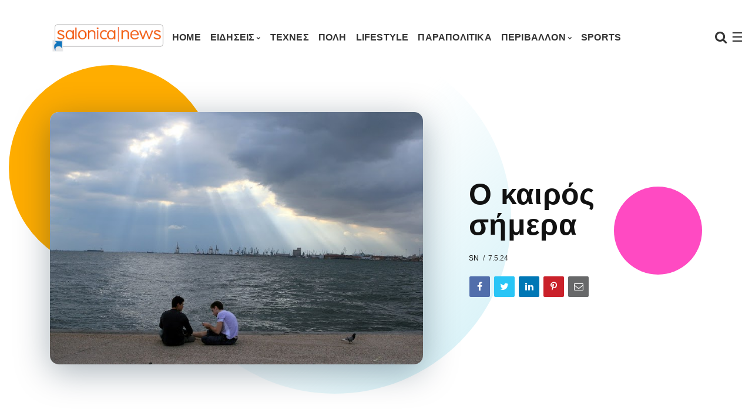

--- FILE ---
content_type: text/html; charset=UTF-8
request_url: https://www.salonicanews.com/2024/05/Stin-teliki-eftheia-ta-sxoleia-Pote-arxizoyn-oi-exetaseis.html
body_size: 33223
content:
<!DOCTYPE html>
<html class='ltr' dir='ltr' xmlns='http://www.w3.org/1999/xhtml' xmlns:b='http://www.google.com/2005/gml/b' xmlns:data='http://www.google.com/2005/gml/data' xmlns:expr='http://www.google.com/2005/gml/expr'>
<head>
<!-- Google tag (gtag.js) -->
<script async='async' src='https://www.googletagmanager.com/gtag/js?id=G-TB66FFR7YG'></script>
<script>
  window.dataLayer = window.dataLayer || [];
  function gtag(){dataLayer.push(arguments);}
  gtag('js', new Date());

  gtag('config', 'G-TB66FFR7YG');
</script>
<meta content='220;' http-equiv='refresh'/>
<meta content='width=device-width, initial-scale=1, minimum-scale=1, maximum-scale=1' name='viewport'/>
<title>Στην τελική ευθεία τα σχολεία - Πότε αρχίζουν οι εξετάσεις</title>
<meta content='text/html; charset=UTF-8' http-equiv='Content-Type'/>
<!-- Chrome, Firefox OS and Opera -->
<meta content='#ffffff' name='theme-color'/>
<!-- Windows Phone -->
<meta content='#ffffff' name='msapplication-navbutton-color'/>
<meta content='blogger' name='generator'/>
<link href='https://www.salonicanews.com/favicon.ico' rel='icon' type='image/x-icon'/>
<link href='https://www.salonicanews.com/2024/05/Stin-teliki-eftheia-ta-sxoleia-Pote-arxizoyn-oi-exetaseis.html' rel='canonical'/>
<link rel="alternate" type="application/atom+xml" title="SalonicaNews - Atom" href="https://www.salonicanews.com/feeds/posts/default" />
<link rel="alternate" type="application/rss+xml" title="SalonicaNews - RSS" href="https://www.salonicanews.com/feeds/posts/default?alt=rss" />
<link rel="service.post" type="application/atom+xml" title="SalonicaNews - Atom" href="https://www.blogger.com/feeds/3971662898086238602/posts/default" />

<link rel="alternate" type="application/atom+xml" title="SalonicaNews - Atom" href="https://www.salonicanews.com/feeds/3924089763835164189/comments/default" />
<!--Can't find substitution for tag [blog.ieCssRetrofitLinks]-->
<link href='https://blogger.googleusercontent.com/img/b/R29vZ2xl/AVvXsEjofxVB3HTIpk38FikwoR7JF4K5hMJpNI_NRW1UEb9nirmHX-jDap2lgdl7u9FFuBKje46g57M0NS9CsDUIiJDgrS9bnLOvprWL7vXxZmuohyKDSAAU6f91FLnO5ht-zag5Fo_2JnJVM-9AHEVsINi9shOm59ggXDBnHwXjNv3RRqZSMOjZWiprOQ_Xwx5D/w640-h360/panelladikes_01.jpg' rel='image_src'/>
<meta content='https://www.salonicanews.com/2024/05/Stin-teliki-eftheia-ta-sxoleia-Pote-arxizoyn-oi-exetaseis.html' property='og:url'/>
<meta content='Στην τελική ευθεία τα σχολεία - Πότε αρχίζουν οι εξετάσεις' property='og:title'/>
<meta content='Ειδήσεις Θεσσαλονίκη Τέχνες Έγκλημα Νέοι Περιβάλλον Τεχνολογία Αθλητικά Υγεία' property='og:description'/>
<meta content='https://blogger.googleusercontent.com/img/b/R29vZ2xl/AVvXsEjofxVB3HTIpk38FikwoR7JF4K5hMJpNI_NRW1UEb9nirmHX-jDap2lgdl7u9FFuBKje46g57M0NS9CsDUIiJDgrS9bnLOvprWL7vXxZmuohyKDSAAU6f91FLnO5ht-zag5Fo_2JnJVM-9AHEVsINi9shOm59ggXDBnHwXjNv3RRqZSMOjZWiprOQ_Xwx5D/w1200-h630-p-k-no-nu/panelladikes_01.jpg' property='og:image'/>
<link href='https://fonts.googleapis.com/css?family=Nunito:400,700' rel='stylesheet'/>
<link href='https://use.fontawesome.com/releases/v5.10.1/css/all.css' rel='stylesheet'/>
<link href='https://maxcdn.bootstrapcdn.com/font-awesome/4.7.0/css/font-awesome.min.css' rel='stylesheet'/>
<link href='https://cdnjs.cloudflare.com/ajax/libs/animate.css/3.7.2/animate.min.css' rel='stylesheet'/>
<link href='https://stackpath.bootstrapcdn.com/bootstrap/4.5.2/css/bootstrap.min.css' rel='stylesheet'/>
<script src='https://ajax.googleapis.com/ajax/libs/jquery/3.5.1/jquery.min.js' sync='async'></script>
<style type='text/css'>@font-face{font-family:'Montserrat';font-style:normal;font-weight:900;font-display:swap;src:url(//fonts.gstatic.com/s/montserrat/v31/JTUHjIg1_i6t8kCHKm4532VJOt5-QNFgpCvC73w0aXp-p7K4KLjztg.woff2)format('woff2');unicode-range:U+0460-052F,U+1C80-1C8A,U+20B4,U+2DE0-2DFF,U+A640-A69F,U+FE2E-FE2F;}@font-face{font-family:'Montserrat';font-style:normal;font-weight:900;font-display:swap;src:url(//fonts.gstatic.com/s/montserrat/v31/JTUHjIg1_i6t8kCHKm4532VJOt5-QNFgpCvC73w9aXp-p7K4KLjztg.woff2)format('woff2');unicode-range:U+0301,U+0400-045F,U+0490-0491,U+04B0-04B1,U+2116;}@font-face{font-family:'Montserrat';font-style:normal;font-weight:900;font-display:swap;src:url(//fonts.gstatic.com/s/montserrat/v31/JTUHjIg1_i6t8kCHKm4532VJOt5-QNFgpCvC73w2aXp-p7K4KLjztg.woff2)format('woff2');unicode-range:U+0102-0103,U+0110-0111,U+0128-0129,U+0168-0169,U+01A0-01A1,U+01AF-01B0,U+0300-0301,U+0303-0304,U+0308-0309,U+0323,U+0329,U+1EA0-1EF9,U+20AB;}@font-face{font-family:'Montserrat';font-style:normal;font-weight:900;font-display:swap;src:url(//fonts.gstatic.com/s/montserrat/v31/JTUHjIg1_i6t8kCHKm4532VJOt5-QNFgpCvC73w3aXp-p7K4KLjztg.woff2)format('woff2');unicode-range:U+0100-02BA,U+02BD-02C5,U+02C7-02CC,U+02CE-02D7,U+02DD-02FF,U+0304,U+0308,U+0329,U+1D00-1DBF,U+1E00-1E9F,U+1EF2-1EFF,U+2020,U+20A0-20AB,U+20AD-20C0,U+2113,U+2C60-2C7F,U+A720-A7FF;}@font-face{font-family:'Montserrat';font-style:normal;font-weight:900;font-display:swap;src:url(//fonts.gstatic.com/s/montserrat/v31/JTUHjIg1_i6t8kCHKm4532VJOt5-QNFgpCvC73w5aXp-p7K4KLg.woff2)format('woff2');unicode-range:U+0000-00FF,U+0131,U+0152-0153,U+02BB-02BC,U+02C6,U+02DA,U+02DC,U+0304,U+0308,U+0329,U+2000-206F,U+20AC,U+2122,U+2191,U+2193,U+2212,U+2215,U+FEFF,U+FFFD;}@font-face{font-family:'Oswald';font-style:normal;font-weight:400;font-display:swap;src:url(//fonts.gstatic.com/s/oswald/v57/TK3_WkUHHAIjg75cFRf3bXL8LICs1_FvsUtiZSSUhiCXABTV.woff2)format('woff2');unicode-range:U+0460-052F,U+1C80-1C8A,U+20B4,U+2DE0-2DFF,U+A640-A69F,U+FE2E-FE2F;}@font-face{font-family:'Oswald';font-style:normal;font-weight:400;font-display:swap;src:url(//fonts.gstatic.com/s/oswald/v57/TK3_WkUHHAIjg75cFRf3bXL8LICs1_FvsUJiZSSUhiCXABTV.woff2)format('woff2');unicode-range:U+0301,U+0400-045F,U+0490-0491,U+04B0-04B1,U+2116;}@font-face{font-family:'Oswald';font-style:normal;font-weight:400;font-display:swap;src:url(//fonts.gstatic.com/s/oswald/v57/TK3_WkUHHAIjg75cFRf3bXL8LICs1_FvsUliZSSUhiCXABTV.woff2)format('woff2');unicode-range:U+0102-0103,U+0110-0111,U+0128-0129,U+0168-0169,U+01A0-01A1,U+01AF-01B0,U+0300-0301,U+0303-0304,U+0308-0309,U+0323,U+0329,U+1EA0-1EF9,U+20AB;}@font-face{font-family:'Oswald';font-style:normal;font-weight:400;font-display:swap;src:url(//fonts.gstatic.com/s/oswald/v57/TK3_WkUHHAIjg75cFRf3bXL8LICs1_FvsUhiZSSUhiCXABTV.woff2)format('woff2');unicode-range:U+0100-02BA,U+02BD-02C5,U+02C7-02CC,U+02CE-02D7,U+02DD-02FF,U+0304,U+0308,U+0329,U+1D00-1DBF,U+1E00-1E9F,U+1EF2-1EFF,U+2020,U+20A0-20AB,U+20AD-20C0,U+2113,U+2C60-2C7F,U+A720-A7FF;}@font-face{font-family:'Oswald';font-style:normal;font-weight:400;font-display:swap;src:url(//fonts.gstatic.com/s/oswald/v57/TK3_WkUHHAIjg75cFRf3bXL8LICs1_FvsUZiZSSUhiCXAA.woff2)format('woff2');unicode-range:U+0000-00FF,U+0131,U+0152-0153,U+02BB-02BC,U+02C6,U+02DA,U+02DC,U+0304,U+0308,U+0329,U+2000-206F,U+20AC,U+2122,U+2191,U+2193,U+2212,U+2215,U+FEFF,U+FFFD;}</style>
<style id='page-skin-1' type='text/css'><!--
/*
------------------------------------------------------------------------
____________________________  _____________  __________________________
|   __|  __ \_    _|  ___|  \/  |   _  |  |  |     |_    _|  ___/  ___/
|  |__|  __ < |  | |  ___|      |   ___|  |__|  -  | |  | |  ___|___  \
|__|  |_____/ |__| |_____|__||__|__|   |_____|__|__| |__| |_____/_____/
------------------------------------------------------------------------
Blogger Template Style
Theme Name:   Nemesis
Author:       fbtemplates
Author Url:   https://fbtemplates.net - https://themeforest.net/user/fbemplates
----------------------------------------------- */
:root {
--primary: #007bff;
--secondary: #6c757d;
--success: #9adca1;
--info: #17a2b8;
--warning: #ffc107;
--danger: #dc3545;
--light: #f1f4f9;
--dark: #343a40;
--white: #ffffff;
--bigthumbnail: 434px;
}
.badge-primary,
.bg-primary {
background-color: var(--primary) !important;
}
.badge-secondary,
.bg-secondary {
background-color: var(--secondary) !important;
}
.badge-success,
.bg-success {
background-color: var(--success) !important;
}
.badge-info,
.bg-info {
background-color: var(--info) !important;
}
.badge-warning,
.bg-warning {
background-color: var(--warning) !important;
}
.badge-danger,
.bg-danger {
background-color: var(--danger) !important;
}
.badge-light,
.bg-light {
background-color: var(--light) !important;
}
.badge-dark,
.bg-dark {
background-color: var(--dark) !important;
}
.btn-primary:not(:disabled):not(.disabled):active, .btn-primary:not(:disabled):not(.disabled).active,
.show > .btn-primary.dropdown-toggle,
.btn-primary,
.btn-primary:hover {
background-color: var(--primary);
border-color: var(--primary);
}
.btn-secondary:not(:disabled):not(.disabled):active, .btn-secondary:not(:disabled):not(.disabled).active,
.btn-secondary,
.btn-secondary:hover {
background-color: var(--secondary);
border-color: var(--secondary);
}
.btn-success:not(:disabled):not(.disabled):active, .btn-success:not(:disabled):not(.disabled).active,
.btn-success,
.btn-success:hover {
background-color: var(--success);
border-color: var(--success);
}
.btn-info:not(:disabled):not(.disabled):active, .btn-info:not(:disabled):not(.disabled).active,
.btn-info,
.btn-info:hover {
background-color: var(--info);
border-color: var(--info);
}
.btn-warning:not(:disabled):not(.disabled):active, .btn-warning:not(:disabled):not(.disabled).active,
.btn-warning,
.btn-warning:hover {
background-color: var(--warning);
border-color: var(--warning);
}
.btn-danger:not(:disabled):not(.disabled):active, .btn-danger:not(:disabled):not(.disabled).active,
.btn-danger,
.btn-danger:hover {
background-color: var(--danger);
border-color: var(--danger);
}
.btn-light:not(:disabled):not(.disabled):active, .btn-light:not(:disabled):not(.disabled).active,
.btn-light,
.btn-light:hover {
background-color: var(--light);
border-color: var(--light);
}
.btn-dark:not(:disabled):not(.disabled):active, .btn-dark:not(:disabled):not(.disabled).active,
.btn-dark,
.btn-dark:hover {
background-color: var(--dark);
border-color: var(--dark);
}
/* General
===================================== */
.hidden {display: none;}
.container .container {padding: 0;}
button:focus,
button:active:focus,
button.active {
outline: none;
-webkit-box-shadow: none;
box-shadow: none;
}
a.badge:focus {
outline: 0;
box-shadow: none;
}
.radius-0 {
border-radius: 0;
}
.radius-10 {
border-radius: 15px!important;
overflow: hidden!important;
}
.radius-25 {
border-radius: 25px!important;
overflow: hidden!important;
}
.o-visible {
overflow: visible!important;
}
.list-unstyled li a {
padding: .25rem 0;
display: block;
}
.fbt-resize {
width: 100%;
max-width: 100%;
height: 100%;
max-height: 100%;
position: relative;
background-position: center;
-webkit-background-size: cover;
-moz-background-size: cover;
background-size: cover;
-o-background-size: cover;
}
:focus {outline: 0;}
.divider {position: relative;}
.divider:before {
position: absolute;
top: 0;
left: 50%;
display: block;
width: 80%;
height: 2px;
margin-left: -40%;
content: '';
background: radial-gradient(ellipse at center, #ffffff 0, rgba(255, 255, 255, 0) 75%);opacity: .6;
}
#page-wrapper {
background: transparent;
max-width: 2500px;
margin-top: 25px;
margin-bottom: 0px;
margin-left: auto;
margin-right: auto;
box-shadow: 0 0 0px rgba(23,16,159,.15);
position: relative;
}
@media (max-width: 1365.98px) {
.text-responsive {
font-size: calc(150% + 1vw + 1vh)!important;
}
}
.btn:hover {
opacity: .9;
}
blockquote {
font-style: italic;
font-weight: normal;
font-family: Georgia, Serif;
font-size: 17px;
line-height: 1.6em;
margin: 10px 0;
}
blockquote .card {
background-color: var(--dark);
}
blockquote p {
position: relative;
font-family: Georgia;
color: var(--white);
}
blockquote p:before {
content: '\201C';
color: var(--white);
font-size: 10em;
font-weight: 700;
opacity: .3;
position: absolute;
top: 20px;
left: -55px;
}
blockquote.fbt-shape-container:before {
display: none;
}
blockquote.fbt-shape-container:after {
width: 350px;
height: 350px;
border-radius: 2000px;
background: linear-gradient(45deg,rgba(0,201,255,0) 45%,#cfeff6 100%);
right: -110px;
top: -110px;
}
.CSS_LAYOUT_COMPONENT.CSS_LIGHTBOX_ATTRIBUTION_INDEX_CONTAINER {
display: none;
}
#cookieChoiceInfo {
bottom:0;
top:auto;
background: #343a40;
}
.cookie-choices-info .cookie-choices-text {
font-size: 14px!important;
color: #ffffff!important;
}
.cookie-choices-info .cookie-choices-button {
text-transform: capitalize!important;
}
/* Typography
===================================== */
h1, h2, h3, h4, h5, h6, h1 a, h2 a, h3 a, h4 a, h5 a, h6 a, .h1, .h2, .h3, .h4, .h5, .h6 {color: #111111;margin: 0;}
h1, .h1 {font: normal bold 28px 'Trebuchet MS', Trebuchet, sans-serif;line-height: 32px;letter-spacing: .3px;}
h2, .h2 {font: normal 700 25px 'Trebuchet MS', Trebuchet, sans-serif;line-height: 32px;}
h3, .h3 {font: normal 700 20px 'Trebuchet MS', Trebuchet, sans-serif;line-height: 27px;}
h4, .h4 {font: normal 700 20px 'Trebuchet MS', Trebuchet, sans-serif;line-height: 24px;}
h5, .h5 {font: normal 700 18px 'Trebuchet MS', Trebuchet, sans-serif;line-height: 20px;}
h6, .h6 {font: normal 700 14px 'Trebuchet MS', Trebuchet, sans-serif;line-height: 17px;}
@media (min-width: 1441px) {
.container {
max-width: 1200px;
}
.slider-width {
margin-left: -80px;
margin-right: -80px;
}
}
.card {
border: 0;
border-radius: 0;
-webkit-box-shadow: 0 15px 15px -10px rgba(23,16,159,.15);
box-shadow: 0 15px 15px -10px rgba(23,16,159,.15);
}
body {
background: #ffffff url() repeat scroll top left;
color: #333333;
font: 14px Nunito, sans-serif;
overflow-x: hidden;
}
a {
color: #007bff;
}
a .fa,a .fab,a .fad,a .fal,a .far,a .fas {
font-size: calc(14px + 5px);
}
a:hover {
color: #47c3fb;
text-decoration: none;
}
p {line-height: 1.6em;}
/* Navbar Header
===================================== */
#LinkList1 {min-height: 75px;}
#LinkList1 ul {list-style: none;}
#LinkList1 ul li {display: none;}
.navbar {
margin-bottom: 40px;
}
.dropdown-toggle::after {
content: "\f078";
font-family: fontAwesome;
border: 0;
font-size: 7px;
margin-left: 3px;
font-weight: normal;
}
@media (min-width: 576px) {
.nav-mobile-px {
padding: 0 15px !important;
}
}
.dropdown .nav-link {
outline: 0;
}
.dropdown .dropdown-menu {
-webkit-box-shadow: 1px 1px 30px rgba(0, 0, 0, 0.06);
box-shadow: 1px 1px 30px rgba(0, 0, 0, 0.06);
background: #ffffff;
border-radius: 0;
overflow: hidden;
margin: 0 0 0;
padding: .4rem 0;
border: 0;
min-width: 12rem;
}
@media (max-width: 1199.98px) {
.dropdown .dropdown-menu {
padding: 0;
margin: 0;
background: transparent;
-webkit-box-shadow: none;
box-shadow: none;
}
}
.dropdown .dropdown-menu .dropdown-item {
position: relative;
padding: .45rem 1rem;
font: normal bold 16px Verdana, Geneva, sans-serif;
color: #333333;
text-transform: uppercase;
letter-spacing: 0.2px;
}
.dropdown .dropdown-menu .dropdown-item:hover,
.dropdown .dropdown-menu .dropdown-item:focus {
background-color: #f1f4f9!important;
color: #000000;
}
.dropdown .dropdown-menu .dropdown-item:focus {
color: #333333;
background: #47c3fb;
}
@media (max-width: 1199.98px) {
.dropdown .dropdown-menu .dropdown-item {
text-transform: uppercase;
color: #333333;
}
.dropdown .dropdown-menu .dropdown-item:hover, .dropdown .dropdown-menu .dropdown-item:focus {
background: transparent;
color: #333333;
opacity: .85;
}
}
.dropdown.fbt-megamenu {
position: static;
}
.dropdown.fbt-megamenu .fullwidth {
width: 100%;
margin: 0;
}
@media (min-width: 1200px) {
.dropdown:hover .dropdown-menu {
display: block;
}
.navbar {
padding-top: 0;
padding-bottom: 0;
}
}
.navbar .nav-link {
text-transform: uppercase;
font: normal bold 16px Verdana, Geneva, sans-serif;
letter-spacing: 0.2px;
}
@media (min-width: 1200px) {
.navbar .nav-link {
padding-top: 30px;
padding-bottom: 30px;
}
.navbar .dropdown-menu {
border-top: 3px solid #47c3fb;
-webkit-animation: dropdown .2s ease forwards;
animation: dropdown .2s ease forwards;
}
.navbar .dropdown-menu .nav-link {
padding-top: 0.5rem;
padding-bottom: 0.5rem;
}
}
.navbar .navbar-brand {
font-size: .5rem;
}
@-webkit-keyframes dropdown {
0% {
opacity: 0;
-webkit-transform: translateY(1rem);
transform: translateY(1rem);
}
100% {
opacity: 1;
-webkit-transform: translateY(0);
transform: translateY(0);
}
}
@keyframes dropdown {
0% {
opacity: 0;
-webkit-transform: translateY(1rem);
transform: translateY(1rem);
}
100% {
opacity: 1;
-webkit-transform: translateY(0);
transform: translateY(0);
}
}
.header-buttons {
padding-left: 1rem;
}
@media (min-width: 1200px) {
.header-buttons {
min-width: 200px;
text-align: right;
}
}
.fbt-sidenav,
.navbar-search {
font-size: 22px;
cursor: pointer;
}
.fbt-sidenav svg {
height: calc(22px - 7px);
width: calc(22px - 7px);
margin-top: -4px;
}
.navbar-dark .fbt-sidenav,
.navbar-dark .navbar-nav .nav-link,
.navbar-dark .navbar-search {
color: #333333;
}
.navbar-dark .fbt-sidenav svg {
fill: #333333;
}
.navbar-dark .navbar-nav .nav-link:hover, .navbar-dark .navbar-nav .nav-link:focus {
color: #333333;
opacity: .85;
}
.fbt_sticky_nav.nav_offset {
-webkit-transform: translate3d(0, -100%, 0);
transform: translate3d(0, -100%, 0);
-webkit-transition: all 0.3s ease-in-out;
transition: all 0.3s ease-in-out;
}
.fbt_sticky_nav.sticky__nav {
position: fixed;
visibility: hidden;
opacity: 0;
top: 0;
left: 0;
right: 0;
z-index: 1030;
}
.fbt_sticky_nav.sticky__nav.scrolling_nav {
opacity: 1;
visibility: visible;
}
.fbt_sticky_nav.scrolling_nav {
-webkit-transform: translate3d(0, 0, 0);
transform: translate3d(0, 0, 0);
}
@media (min-width: 1200px) {
.fbt_sticky_nav.scrolling_nav .nav-item .nav-link {
padding-top: 1.25rem;
padding-bottom: 1.2rem;
}
}
.dark-skin {
background-color: #ffffff;
-webkit-box-shadow: 0 0 0px rgba(103,151,255,.25);
box-shadow: 0 0 0px rgba(103,151,255,.25);
}
.Header h1 {font: normal bold 34px 'Trebuchet MS', Trebuchet, sans-serif;}
.Header h1 a {color: #111111;}
.Header h1 a:hover {color: #47c3fb;}
.Header img {max-width: 200px;}
#LinkList1 {
width: 100%;
-ms-flex-preferred-size: 100%;
flex-basis: 100%;
-ms-flex-positive: 1;
flex-grow: 1;
-ms-flex-align: center;
align-items: center;
}
@media (min-width: 1200px) {
#LinkList1 {
display: -ms-flexbox!important;
display: flex!important;
-ms-flex-preferred-size: auto;
flex-basis: auto;
}
}
.navbar-dark .navbar-toggler {
padding: 0.25rem 0;
font-size: 1.5rem;
line-height: 1;
background-color: transparent;
border: 0!important;
border-color: transparent!important;
border-radius: 0;
color: #333333;
}
.navbar-dark .navbar-nav .active>.nav-link, .navbar-dark .navbar-nav .nav-link.active, .navbar-dark .navbar-nav .nav-link.show, .navbar-dark .navbar-nav .show>.nav-link {
color: #333333;
}
.fbt_sticky_nav.sticky__nav.scrolling_nav {
background: #ffffff;
-webkit-box-shadow: 0 0 20px rgba(103,151,255,.25);
box-shadow: 0 0 20px rgba(103,151,255,.25);
}
.navbar-dark.fbt_sticky_nav.sticky__nav.scrolling_nav .fbt-sidenav, .navbar-dark.fbt_sticky_nav.sticky__nav.scrolling_nav .navbar-nav .nav-link, .navbar-dark.fbt_sticky_nav.sticky__nav.scrolling_nav .navbar-search {
color: #333333;
}
.navbar-dark.fbt_sticky_nav.sticky__nav.scrolling_nav .fbt-sidenav svg {
fill: #333333;
}
.fbt_sticky_nav.sticky__nav.scrolling_nav .Header h1 a {
color: #111111;
}
/* Posts
===================================== */
.widget.Blog,
.navbar-brand,
.header-buttons {
display: none;
}
.fbt-index-post {
margin-bottom: 30px;
}
.tooltip,
.feed-view .card-text,
.item-view .card-text,
.feed-view .blog-post {
font: normal 400 14px 'Trebuchet MS', Trebuchet, sans-serif;
}
.item-view .post-body {
font: normal 400 17px 'Trebuchet MS', Trebuchet, sans-serif!important;
line-height: 34px!important;
letter-spacing: .3px!important;
color: #111111!important;
}
.post-meta {
font: normal 400 12px 'Trebuchet MS', Trebuchet, sans-serif;
}
.post-meta span:not(:last-child):after {
content: '/';
margin: 0 3px 0 7px;
}
.post-meta a, .post-meta .post-author {
color: #111111;
text-transform: uppercase;
}
.post-meta a:hover {
color: #47c3fb;
}
.post-title {
margin-bottom: 12px;
}
.post-excerpt {
margin-top: 10px;
}
.fbt-post-thumbnail {
width: 100%;
height: 250px;
overflow: hidden;
position: relative;
}
.fbt-post-thumbnail .no-image {
height: 125px;
}
.blog-post:nth-child(2) .fbt-post-thumbnail {
height: 250px;
}
.blog-post:nth-child(4) .fbt-post-thumbnail {
height: 250px;
}
.blog-post:nth-child(6) .fbt-post-thumbnail {
height: 434px;
}
.blog-post:nth-child(8) .fbt-post-thumbnail {
height: 250px;
}
.blog-post:nth-child(10) .fbt-post-thumbnail {
height: 250px;
}
.blog-post:nth-child(12) .fbt-post-thumbnail {
height: 250px;
}
.blog-post:nth-child(14) .fbt-post-thumbnail {
height: 250px;
}
.item-view .fbt-post-thumbnail {
width: 100%;
height: auto;
}
.fbt-item-post .post-body img {
max-width: 100%;
}
.post-thumbnail {
width: 100%;
height: 100%;
object-fit: cover;
}
.blog-post:nth-child(2n+2) .card-body {
position: absolute;
top: 0;
right: 0;
bottom: 0;
left: 0;
padding: 1.25rem;
background-color: rgba(0, 0, 0, .2);
background-image: linear-gradient(-45deg, rgba(0, 0, 0, .2) 0%,rgba(0, 0, 0, .1) 110%);
pointer-events: none;
}
.fbt-index-post.card {
background-color: #4a42ec;
}
.fbt-index-post.card:nth-child(3) {
background-color: #ff4274;
}
.fbt-index-post.card:nth-child(5) {
background-color: #0099cc;
}
.fbt-index-post.card:nth-child(7) {
background-color: #b5afeb;
}
.fbt-index-post.card:nth-child(11) {
background-color: #ff9900;
}
.fbt-index-post.card:nth-child(15) {
background-color: #939ead;
}
.fbt-index-post.card h3,
.fbt-index-post.card h3 a,
.fbt-index-post.card .post-meta,
.fbt-index-post.card .post-meta a,
.fbt-index-post.card .post-meta .post-author,
.fbt-index-post.card .card-text {
color: #ffffff!important;
}
.blog-post:nth-child(2n+2):hover h3,
.blog-post:nth-child(2n+2):hover h3 a,
.fbt-index-post.card h3:hover,
.fbt-index-post.card h3 a:hover {
text-decoration: underline;
}
.blog-post:nth-child(2n+2) h3,
.blog-post:nth-child(2n+2) h3 a,
.blog-post:nth-child(2n+2) .post-meta,
.blog-post:nth-child(2n+2) .post-meta a,
.blog-post:nth-child(2n+2) .post-meta .post-author,
.blog-post:nth-child(2n+2) .card-text {
color: #fff!important;
}
@media (min-width: 576px) {
.card-columns {
-webkit-column-count: 1;
-moz-column-count: 1;
column-count: 1;
}
}
@media (min-width: 768px) {
.card-columns {
-webkit-column-count: 2;
-moz-column-count: 2;
column-count: 2;
}
}
@media (min-width: 992px) {
.card-columns {
-webkit-column-count: 3;
-moz-column-count: 3;
column-count: 3;
}
}
.card-columns .fbt-index-post.card {
margin-bottom: calc(35px - 5px);
}
@media (min-width: 576px) {
.card-columns {
-webkit-column-gap: 35px;
-moz-column-gap: 35px;
column-gap: 35px;
}
}
.query-error .search-label,
.query-success .search-label,
.query-error .search-query,
.query-success .search-query {
color: #47c3fb;
}
.post-pager a:hover .fbt-np-title {
text-decoration: underline;
}
@media screen and (max-width: 575.98px){
body.item-view .post-body a[imageanchor="1"][style*="float: left;"],body.item-view .post-body a[imageanchor="1"][style*="float: right;"]{
float:none!important;
clear:none!important
}
body.item-view .post-body a[imageanchor="1"] img{
display:block;
height:auto;
margin:0 auto
}
body.item-view .post-body>.separator:first-child>a[imageanchor="1"]:first-child{
margin-top:20px
}
.post-body a[imageanchor]{
display:block
}
body.item-view .post-body a[imageanchor="1"]{
margin-left:0!important;
margin-right:0!important
}
body.item-view .post-body a[imageanchor="1"]+a[imageanchor="1"]{
margin-top:16px
}
}
@media all and (-ms-high-contrast: none), (-ms-high-contrast: active) {
.PopularPosts img {width: 100%;height: auto;top: 50%;left: 50%;position: relative;transform: translate(-50%, -50%);}
.fbt-item-post .slider-container img, .FeaturedPost img {height: auto;top: 50%;left: 50%;position: relative;transform: translate(-50%, -50%);}
.blog-posts .fbt-post-thumbnail img {height: 100%;width: auto;top: 50%;left: 50%;position: relative;transform: translate(-50%, -50%);}
.fbt-item-post .post-body img {border: 0;max-height: 100%;max-width: 100%;height: auto;width: 100%;position: relative;transition: all 0.3s;margin: 0 auto;float: none;display: block;vertical-align: middle;}
.blog-post:nth-child(6) .fbt-post-thumbnail,
.fbt-post-thumbnail {height: 220px!important;}
.blog-post:nth-child(2n+2) .card-body {position: relative;}
}
.video-icon {position: absolute;top: 15px;left: 15px;width: 42px;height: 42px;text-align: center;border-radius: 100%;transition: all .2s ease-in-out;  color: #ffffff;border: 2px solid #fff;font-size: 18px;background: rgba(0,0,0,0.2);}
.video-icon i {text-align: center;margin-left: 3px;line-height: 38px}
/* Pagination
===================================== */
.blog-pager {
text-align: center;
margin: 30px 0 30px!important;
padding: 0;
font: normal 400 14px 'Trebuchet MS', Trebuchet, sans-serif;
}
@media (max-width:575.98px) {
.blog-pager {
margin-top: calc(30px + calc(35px - 5px))!important;
}
}
.blog-pager-older-link {
position: relative;
color: var(--dark);
}
.blog-pager-older-link .fa {
font-size: 20px;
}
.blog-pager-older-link:before {
content: '';
display: block;
position: absolute;
z-index: -1;
width: calc(150px - 90px);
height: calc(150px - 90px);
border-radius: 2000px;
background: #ffad00;
left: -50px;
top: -30px;
}
.blog-pager-older-link:after {
content: '';
display: block;
position: absolute;
z-index: -1;
width: 150px;
height: 150px;
border-radius: 2000px;
background: linear-gradient(180deg,rgba(0,201,255,0) 45%,#cfeff6 100%);
left: 50%;
top: -80px;
-webkit-transform: translateX(-50%);
transform: translateX(-50%);
}
/* Widget Settings
===================================== */
.sidebar-wrapper .widget,
#footer-content .widget {
margin: 30px 0;
line-height: 100%;
}
.sidebar-wrapper .section:first-child .widget:first-child,
#footer-content .section:first-child .widget:first-child {
margin-top: 0;
}
.sidebar-wrapper .section:last-child .widget:last-child,
#footer-content .section:last-child .widget:last-child {
margin-bottom: 0;
}
.fbt-sep-title {
display: -webkit-box;
display: -webkit-flex;
display: -ms-flexbox;
display: flex;
-webkit-flex-wrap: nowrap;
-ms-flex-wrap: nowrap;
flex-wrap: nowrap;
-ms-align-items: center;
-webkit-box-align: center;
-webkit-align-items: center;
-ms-flex-align: center;
align-items: center;
margin: 0 0 15px;
overflow: hidden;
}
.fbt-sep-title .title-sep-container {
position: relative;
height: 30px;
-ms-flex-grow: 1;
-webkit-box-flex: 1;
-webkit-flex-grow: 1;
-ms-flex-positive: 1;
flex-grow: 1;
}
.fbt-sep-title .title-sep.sep-double {
height: 30px;
}
.fbt-sep-title .title-sep {
background-color: rgba(0, 0, 0, 0);
background-image: linear-gradient(45deg, rgba(0, 0, 0, 0) 25%, transparent 25%, transparent 50%, rgba(0, 0, 0, 0) 50%, rgba(0, 0, 0, 0) 75%, transparent 75%, transparent);
background-size: 6px 6px;
}
.fbt-sep-title .title-sep {
position: relative;
display: block;
width: 100%;
border-bottom: 1px solid #eeeeee;
border-top: 0px solid #eeeeee;
}
.fbt-sep-title h1.title-heading-left, .fbt-sep-title h2.title-heading-left, .fbt-sep-title h3.title-heading-left, .fbt-sep-title h4.title-heading-left, .fbt-sep-title h5.title-heading-left, .fbt-sep-title h6.title-heading-left {
text-align: left;
display: block!important;
}
.fbt-sep-title h4.title-heading-left {
font: 700 17px Nunito;
background-color: rgba(0, 0, 0, 0);
color: #111111;
height: 30px;
line-height: 27px;
padding: 0 0px 0 0px;
position: relative;
border-bottom: 1px solid #4a42ec;
border-top: 0px solid #4a42ec;
}
.fbt-sep-title h4.title-heading-left:after {
left: 100%;
top: 0;
height: 0;
width: 0;
position: absolute;
content: " ";
pointer-events: none;
margin-left: 0;
margin-top: 0;
border-bottom: 30px solid rgba(0, 0, 0, 0);
border-right: 20px solid transparent;
z-index: 1;
}
.widget.Followers h2 {
font: 700 17px Nunito;
margin: 0 0 15px;
}
/* Contact Form
===================================== */
.ContactForm input[type="button"] {
padding: 16px 0px 14px!important;
height: auto;
cursor: pointer;
outline: none;
color: #ffffff;
text-transform: uppercase;
font-weight: 700;
line-height: 1;
box-shadow: none!important;
border-radius: 30px;
background: #47c3fb;
border: 0!important;
width: 100%;
}
/* Share Buttons
===================================== */
.post-share {
float: left;
width: 100%;
margin: 0;
}
.post-share li {
margin: 0 2px 2px 0;
display: inline-block;
-webkit-border-radius: 2px;
-moz-border-radius: 2px;
-o-border-radius: 2px;
border-radius: 2px;
}
.post-share li a {
position: relative;
margin: 0 0 0 1px;
font-weight: 700;
text-align: center;
vertical-align: middle;
color: #fff;
font-size: 15px;
display: inline-block;
-webkit-border-radius: 2px;
-moz-border-radius: 2px;
-o-border-radius: 2px;
border-radius: 2px;
transition: all 0.3s ease-in-out;
-moz-transition: all 0.3s ease-in-out;
-webkit-transition: all 0.3s ease-in-out;
-o-transition: all 0.3s ease-in-out;
}
.post-share .fa {
font-size: 16px;
position: relative;
height: 35px;
width: 35px;
line-height: 35px;
}
.post-share ul {
list-style: none;
margin: 0;
padding: 0;
}
.post-share .facebook-share,a.facebook.fbt-share {
background-color: #516eab;
}
.post-share .twitter-share,a.twitter.fbt-share {
background-color: #29c5f6;
}
.post-share .google-share,a.linkedin.fbt-linkedin {
background-color: #0077b5;
}
.post-share .pinterest-share,a.pinterest.fbt-pinterest {
background-color: #ca212a;
}
.post-share .email.fbt-email {
background-color: #676869;
}
.post-share li a:hover {
color: #fff;
opacity: .8;
}
/* Related Posts
===================================== */
.fbt-rel-post-wrapper .fbt-shape-title::before {
right: -30px;
top: -30px;
background-color: var(--light);
}
#related-posts .fbt-post-thumbnail {
height: 250px;
}
#related-posts .card {
box-shadow: 0 8px 20px rgba(0,31,52,.15);
}
#related-posts h5 a:hover {
color: var(--dark);
text-decoration: underline;
}
/* Footer
===================================== */
#footer-content {
position: relative;
}
.footer-dark .fbt-sep-title h4.title-heading-left {
color: #ffffff;
height: auto;
line-height: 1em;
padding: 0;
border: 0;
background-color: transparent;
}
.footer-dark .fbt-sep-title h4.title-heading-left:after {
border: 0;
}
.footer-dark .fbt-sep-title .title-sep-container,
.footer-dark .fbt-sep-title .title-sep.sep-double {
height: auto;
}
.footer-dark .fbt-sep-title .title-sep {
border: 0;
background-color: transparent;
background-image: none;
}
.footer-dark {
background-color: #4a42ec;
color: #ffffff;
}
.footer-dark.pt-4 {
padding-top: 25px!important;
}
.footer-dark .container.pb-4 {
padding-bottom: 25px!important;
}
.footer-dark p {
color: #ffffff;
}
.footer-dark .nav-link {
color: #ffffff;
}
.footer-dark .nav-link:hover {
color: #ffffff;
}
.footer-dark .list-unstyled li a {
color: #ffffff;
}
.footer-dark .list-unstyled li a:hover {
color: #ffffff;
text-decoration: none;
}
.fbt-bottom-shape {
margin-top: 0px;
background: #ffffff;
height: 300px;
}
.fbt-bottom-shape svg {
fill: #4a42ec;
}
.fbt-bottom-shape .fbt-footer-wave-big {
height: 300px;
}
@media (max-width: 991.98px) {
.fbt-bottom-shape .fbt-footer-wave-big {
height: 150px;
}
.fbt-bottom-shape {
height: 150px;
}
}
/* Seach Form
===================================== */
#search {
position: fixed;
top: 0;
left: 0;
right: 0;
bottom: 0;
background: rgba(0, 0, 0, 0.9);
opacity: 0;
visibility: hidden;
-webkit-transform: scale(1.2);
transform: scale(1.2);
-webkit-transition: all 600ms cubic-bezier(0.23, 1, 0.32, 1);
transition: all 600ms cubic-bezier(0.23, 1, 0.32, 1);
z-index: 1030;
}
#search.active {
opacity: 1;
visibility: visible;
-webkit-transform: scale(1);
transform: scale(1);
z-index: 1031;
margin: 0;
}
#search .input {
position: absolute;
top: 0;
left: 0;
right: 0;
bottom: 0;
width: 95%;
height: 100px;
margin: auto;
max-width: 1100px;
z-index: 93;
border-bottom: 1px dashed rgba(255, 255, 255, 0.5);
}
#search .input .search {
float: left;
width: calc(100% - 120px);
height: 100px;
padding: 0;
margin: 0;
border: 0;
outline: 0;
background: transparent;
font-size: 50px;
color: #ffffff;
font-weight: 400;
line-height: 100px;
text-indent: 50px;
-webkit-transition: 0.3s ease-in-out;
transition: 0.3s ease-in-out;
z-index: 9;
}
#search .input .search:focus {
color: #ffffff;
z-index: 9;
}
#search .input .submit {
cursor: pointer;
float: left;
width: 100px;
height: 100px;
padding: 0;
margin: 0;
border: 0;
outline: 0;
background: transparent;
font-size: 40px;
color: #ffffff;
text-align: center;
line-height: 100px;
-webkit-transition: 0.3s ease-in-out;
transition: 0.3s ease-in-out;
}
#search #close {
cursor: pointer;
position: absolute;
top: 30px;
right: 30px;
font-size: 35px;
padding: 0;
margin: 0;
border: 0;
outline: 0;
background: transparent;
text-align: center;
line-height: 20px;
color: #ffffff;
}
#search ::-webkit-input-placeholder {
color: #ffffff;
}
#search :-ms-input-placeholder {
color: #ffffff;
}
#search ::-ms-input-placeholder {
color: #ffffff;
}
#search ::placeholder {
color: #ffffff;
}
.FollowByEmail form,
.BlogSearch form {
position: relative;
}
.FollowByEmail .form-control,
.BlogSearch .form-control {
width: 100%!important;
}
.FollowByEmail form .btn,
.BlogSearch form .btn {
position: absolute;
right: 0;
}
/* Back to Top
===================================== */
#toTop {
border-radius: 2000px;
background-color: var(--primary);
bottom: 10px;
color: #fff;
display: none;
height: 50px;
position: fixed;
cursor: pointer;
right: 10px;
text-align: center;
text-decoration: none;
width: 50px;
opacity: 1;
-webkit-transition: 0.3s ease-in-out;
transition: 0.3s ease-in-out;
}
#toTop:hover {
background: var(--warning);
color: #fff;
}
#toTop:before {
line-height: 46px;
content: '\f106';
-webkit-font-smoothing: antialiased;
font-family: FontAwesome;
font-size: 22px;
color: #fff;
}
#toTopHover {
display: block;
overflow: hidden;
float: left;
opacity: 0;
}
/* Comments
===================================== */
.fbt-comment-button--section {
margin-top: 100px;
margin-bottom: 70px;
}
.fbt-comment-button {
position: relative;
}
.fbt-comment-button:before {
content: '';
display: block;
position: absolute;
z-index: -1;
width: calc(150px - 90px);
height: calc(150px - 90px);
border-radius: 2000px;
background: #ffad00;
left: -50px;
top: -30px;
}
.fbt-comment-button:after {
content: '';
display: block;
position: absolute;
z-index: -1;
width: 150px;
height: 150px;
border-radius: 2000px;
background: linear-gradient(45deg,rgba(0,201,255,0) 45%,#cfeff6 100%);
left: 50%;
top: -60px;
-webkit-transform: translateX(-50%);
transform: translateX(-50%);
}
#comments .comment .comment-actions,.subscribe-popup .FollowByEmail .follow-by-email-submit,.widget.Profile .profile-link {
background: 0 0;
border: 0;
box-shadow: none;
color: #25a186;
cursor: pointer;
font-weight: 700;
outline: 0;
text-decoration: none;
text-transform: uppercase;
width: auto;
}
.item-control {
display: none;
}
#comments .comment-thread ol {
margin: 0;
padding-left: 0;
padding-left: 0;
}
#comments .comment .comment-replybox-single,#comments .comment-thread .comment-replies {
margin-left: 60px;
}
#comments .comment-thread .thread-count {
display: none;
}
#comments .comment {
list-style-type: none;
padding: 0 0 30px;
margin-bottom: 20px;
position: relative;
}
#comments .comment .comment {
padding-bottom: 8px;
}
.comment .avatar-image-container {
position: absolute;
}
.comment .avatar-image-container img {
border-radius: 50%;
}
.avatar-image-container svg,.comment .avatar-image-container .avatar-icon {
border-radius: 50%;
border: solid 1px #25a186;
box-sizing: border-box;
fill: #25a186;
height: 35px;
margin: 0;
padding: 7px;
width: 35px;
}
.comment .comment-block {
margin-top: 10px;
margin-left: 60px;
padding-bottom: 0;
}
#comments .comment-author-header-wrapper {
margin-left: 40px;
}
#comments .comment .thread-expanded .comment-block {
padding-bottom: 20px;
}
#comments .comment .comment-header .user,#comments .comment .comment-header .user a {
color: #292929;
font-style: normal;
font-weight: 700;
}
#comments .comment .comment-actions {
bottom: -8px;
margin-bottom: 15px;
position: absolute;
}
#comments .comment .comment-actions>* {
margin-right: 8px;
}
#comments .comment .comment-header .datetime {
bottom: 0;
color: rgba(0,0,0,0.54);
display: inline-block;
font-size: 13px;
font-style: italic;
margin-left: 8px;
}
#comments .comment .comment-footer .comment-timestamp a,#comments .comment .comment-header .datetime a {
color: rgba(0,0,0,0.54);
}
#comments .comment .comment-content,.comment .comment-body {
margin-top: 12px;
word-break: break-word;
}
.comment-body {
margin-bottom: 12px;
}
#comments.embed[data-num-comments="0"] {
border: 0;
margin-top: 0;
padding-top: 0;
}
#comments.embed[data-num-comments="0"] #comment-post-message,#comments.embed[data-num-comments="0"] div.comment-form>p,#comments.embed[data-num-comments="0"] p.comment-footer {
display: none;
}
#comment-editor-src {
display: none;
}
#comments .comments-content .loadmore.loaded {
max-height: 0;
opacity: 0;
overflow: hidden;
}
#comments a,#comments cite,#comments div {
font-size: 16px;
line-height: 1.4;
}
#comments .comment .comment-header .user,#comments .comment .comment-header .user a {
color: #111111;
font: normal 700 14px 'Trebuchet MS', Trebuchet, sans-serif;
text-transform: uppercase;
}
#comments .comment .comment-header .user {
margin-right: 2px;
}
#comments .comment .comment-header .datetime a {
color: rgba(0,0,0,0.7);
font: normal 400 14px 'Trebuchet MS', Trebuchet, sans-serif;
}
#comments .comment .comment-header .datetime a::before {
content: '\f073';
font-family: 'FontAwesome';
margin-right: 5px;
}
#comments .comment .comment-content {
margin-top: 6px;
}
#comments .continue {
display: none;
}
#comments .comment-footer {
margin-top: 8px;
}
.cmt_iframe_holder {
margin-left: 140px!important;
}
.comment-actions a {
color: var(--primary);
font-size: 13px!important;
}
.comment-actions .item-control a {
color: var(--warning);
}
.cmt_iframe_holder{
margin-left:140px!important
}
body.item-view .cmt_iframe_holder{
margin:32px 24px!important
}
/* Error 404
===================================== */
.error-view #main-wrapper {
position: relative;
}
.error-view #main_content:before {
content: "";
display: block;
position: absolute;
width: 600px;
height: 600px;
border-radius: 2000px;
background: -webkit-linear-gradient(330deg,rgba(255,74,158,0) 45%,#cfeff6 100%);
background: linear-gradient(120deg,rgba(255,74,158,0) 45%,#cfeff6 100%);
right: -50px;
top: -80px;
}
.error-view #main-wrapper:before {
content: "";
display: block;
position: absolute;
width: 350px;
height: 350px;
border-radius: 2000px;
background: #ffad00;
left: 40px;
top: -25px;
}
/* Featured Slider
===================================== */
.slider-container {
background: transparent;
padding: 48px 0 48px 0;
margin: 0px 0 48px 0;
}
.fbt-query-error-mode{
position: relative;
overflow: visible!important;
}
.queryMessage .card {
margin-top: 5rem!important;
}
.fbt-shape-title,
.fbt-shape-container {
position: relative;
}
.fbt-query-error-mode:before,
.fbt-shape-container:before {
content: '';
display: block;
position: absolute;
z-index: -1;
width: 350px;
height: 350px;
border-radius: 2000px;
background: #ffad00;
left: -70px;
top: -80px;
}
.fbt-query-error-mode:after {
content: '';
display: block;
position: absolute;
z-index: -1;
width: 600px;
height: 600px;
border-radius: 2000px;
background: -webkit-linear-gradient(330deg,rgba(0,201,255,0) 45%,rgba(0,201,255,0) 100%);
background: linear-gradient(135deg,rgba(0,201,255,0) 45%,#cfeff6 100%);
right: -150px;
bottom: -50px;
}
.fbt-query-error-mode:after,
.fbt-shape-container:after {
content: '';
display: block;
position: absolute;
z-index: -1;
width: 600px;
height: 600px;
border-radius: 2000px;
background: -webkit-linear-gradient(330deg,rgba(0,201,255,0) 45%,rgba(0,201,255,0) 100%);
background: linear-gradient(135deg,rgba(0,201,255,0) 45%,#cfeff6 100%);
right: -150px;
bottom: -50px;
}
.fbt-shape-container .fbt-item-thumbnail {
box-shadow: 0 12px 58px 0 rgba(0,31,52,.35);
height: 480px;
background: #ffffff;
}
.fbt-title-right {
height: 530px;
}
.PopularPosts .fbt-shape-container .fbt-item-thumbnail {
height: 530px;
}
.page-view .fbt-shape-container .fbt-item-thumbnail {
height: 530px;
}
.page-view .fbt-shape-container .fbt-page-shape-title {
height: calc(530px - 2.5rem);
}
@media (max-width: 1366px) {
.fbt-shape-container .fbt-item-thumbnail {
height: 430px;
}
.fbt-title-right {
height: 430px;
}
}
@media (max-width: 1199.98px) {
.page-view .fbt-shape-container .fbt-item-thumbnail,
.fbt-shape-container .fbt-item-thumbnail,
.fbt-title-right,
.PopularPosts .fbt-shape-container .fbt-item-thumbnail {
height: 430px;
}
.page-view .fbt-shape-container .fbt-page-shape-title {
height: calc(430px - 2.5rem);
}
}
@media (max-width: 991.98px) {
.page-view .fbt-shape-container .fbt-item-thumbnail,
.fbt-title-right,
.PopularPosts .fbt-shape-container .fbt-item-thumbnail {
height: 350px;
}
.page-view .fbt-shape-container .fbt-page-shape-title {
height: calc(350px - 2.5rem);
}
}
@media (max-width: 767.98px) {
.page-view .fbt-shape-container .fbt-item-thumbnail,
.fbt-shape-container .fbt-item-thumbnail {
height: 300px;
}
.page-view .fbt-shape-container .fbt-page-shape-title {
height: calc(300px - 2.5rem);
}
}
.page-view .fbt-shape-container {
background: transparent;
}
.page-view .fbt-shape-container .card-img-overlay,
.PopularPosts .card-img-overlay {
background-color: rgba(0, 0, 0, .05);
background-image: linear-gradient(-45deg, rgba(0, 0, 0, .2) 0%,rgba(0, 0, 0, .05) 110%);
}
.carousel-control-next,
.carousel-control-prev {
width: 8%;
opacity: .7;
z-index: 15;
}
.carousel-control-next-icon,
.carousel-control-prev-icon {
width: 30px;
height: 30px;
}
.fbt-page-shape-title .display-4,
.fbt-shape-title .display-4 {
font-size: 59px;
font-weight: 700;
line-height: 1.05;
}
.fbt-shape-title .display-4 a {
color: #333333;
transition: all ease .2s;
}
.fbt-shape-title .post-meta,
.fbt-shape-title .post-meta .post-author {
color: #333333;
}
.fbt-shape-title .display-4 a:hover {
color: #000000;
}
@media (max-width: 1366px) {
.fbt-shape-title .display-4 {
font-size: 50px;
}
}
@media (max-width: 1199.98px) {
.fbt-page-shape-title .display-4,
.fbt-shape-title .display-4 {
font-size: 50px;
}
}
@media (max-width: 991.98px) {
.fbt-query-error-mode:after,
.fbt-shape-container:after {
display: none;
}
.fbt-page-shape-title .display-4,
.fbt-shape-title .display-4 {
font-size: 42px;
}
}
@media (max-width: 767.98px) {
.fbt-page-shape-title .display-4,
.fbt-shape-title .display-4 {
font: normal bold 28px 'Trebuchet MS', Trebuchet, sans-serif;
line-height: 32px;
}
}
.fbt-shape-title:before {
content: '';
display: block;
position: absolute;
z-index: -1;
width: 150px;
height: 150px;
border-radius: 2000px;
background-color: #ff4ac2;
right: 0px;
bottom: 40px;
}
.PopularPosts .fbt-shape-title:before {
display: none;
}
.btn-primary-slider {
color: #ffffff;
background-color: #4a42ec;
border-color: #4a42ec;
}
.btn-primary-slider:hover {
color: #ffffff;
background-color: #007bff;
border-color: #007bff;
}
.carousel-indicators li {
width: 15px;
height: 15px;
border-top: 0;
border-bottom: 0;
opacity: .6;
}
.carousel-indicators .active {
-webkit-transform: rotate(45deg);
transform: rotate(45deg);
}
.slider-container .widget.HTML .html-widget-content,
.slider-container .widget.HTML .fbt-sep-title {
display: none;
}
.fbt-carousel_container-top .fbt-slider-img {
height: calc(100vh - 120px);
}
.fbt-carousel_container-top .fbt-slider-img .fbt-resize:before {
content: "";
position: absolute;
width: 100%;
height: 100%;
top: 0;
left: 0;
background-color: rgba(0,0,0,.55);
}
.fbt-featured--slider {
margin-top: -40px;
position: relative;
}
#TopSliderPosts {
position: relative;
}
.fbt-slider-shape {
position: absolute;
bottom: 0;
left: 0;
z-index: 16;
pointer-events: none;
}
.fbt-slider-shape svg {
height: 0px;
fill: #ffffff;
}
@media (max-width: 991.98px) {
.fbt-slider-shape .fbt-slider-wave-big {
height: 0px;
}
}
.fbt-featured--slider .carousel-caption {
width: 100%;
left: 0;
right: 0;
top: 45%;
bottom: auto;
-webkit-transform: translateY(-45%);
transform: translateY(-45%);
padding: 0;
}
.fbt-featured--slider .carousel-indicators {
bottom: 40px;
z-index: 16;
}
.fbt-featured--slider h2[class*="display-"] {
line-height: 1.1;
}
.fbt-featured--slider .slider-title {
font-size: 72px;
animation-delay: .7s;
-webkit-animation-delay: .7s;
-moz-animation-delay: .7s;
-o-animation-delay: .7s;
-moz-transition: none !important;
}
.fbt-featured--slider .slider-button {
animation-delay: 2s;
-webkit-animation-delay: 2s;
-moz-animation-delay: 2s;
-o-animation-delay: 2s;
-moz-transition: none !important;
}
.fbt-featured--slider .carousel-control-next,
.fbt-featured--slider .carousel-control-prev {
opacity: 0;
}
.fbt-featured--slider:hover .carousel-control-prev,
.fbt-featured--slider:hover .carousel-control-next {
opacity: 1;
}
/* Sidebar
===================================== */
.sidebar-wrapper {
height: 100%;
width: 0;
position: fixed;
z-index: 1031;
top: 0;
left: -320px;
background-color: #ffffff;
overflow-x: hidden;
transition: 0.5s;
width: 320px;
}
.openSidebar {
left: 0;
box-shadow: 0 0 20px 0 rgba(0,0,0,.7);
}
.fbt-sidenav {
display: none;
}
.fbt-sidenav.active {
display: inline-block;
}
.sidebar-wrapper,
.sidebar-wrapper a,
.sidebar-wrapper .list-unstyled li a {
color: #333333;
}
.navigation-container {
margin-bottom: 30px;
}
.sidebar-wrapper .closebtn {
cursor: pointer;
color: #333333;
font-size: 35px;
float: right;
line-height: 18px;
}
.sidebar-wrapper__content {
position: relative;
padding: 20px;
}
#fbt-content-overlay {
position: fixed;
width: 100%;
height: 100%;
top: 0;
bottom: 0;
z-index: 1031;
visibility: hidden;
opacity: 0;
-webkit-transition: 0.3s cubic-bezier(0.16, 0.36, 0, 0.98);
transition: 0.3s cubic-bezier(0.16, 0.36, 0, 0.98);
background-color: rgba(0, 0, 0, 0.75);
}
#fbt-content-overlay.activeOverlay {
opacity: 1;
visibility: visible;
cursor: url('data:image/svg+xml;utf8,<svg width="28" height="28" fill="%23ffffff" xmlns="http://www.w3.org/2000/svg" viewBox="0 0 28 27.8"><path d="M12.66,13.91.27,26.3a.88.88,0,0,0,.62,1.5.86.86,0,0,0,.62-.25L14,15.06,26.49,27.55a.88.88,0,0,0,.62.25.86.86,0,0,0,.62-.25.88.88,0,0,0,0-1.25L15.34,13.91,27.74,1.5a.86.86,0,0,0,0-1.24.86.86,0,0,0-1.24,0L14,12.75,1.51.26A.88.88,0,0,0,.26,1.5Z" transform="translate(0 0)"/></svg>'), auto;
}
.sidebar-wrapper::-webkit-scrollbar {width: 3px;height: 3px;}
.sidebar-wrapper::-webkit-scrollbar-track {background: var(--dark);}
.sidebar-wrapper::-webkit-scrollbar-thumb {background-image:linear-gradient(to bottom, #007bff, #ffc107 );border-radius: 16px;-webkit-box-shadow:inset 2px 2px 2px rgba(255,255,255,.25),inset -2px -2px 2px rgba(0,0,0,.25);box-shadow:inset 2px 2px 2px rgba(255,255,255,.25),inset -2px -2px 2px rgba(0,0,0,.25);}
/* Blogger Widgets
===================================== */
/* Archive */
#ArchiveList select {background: var(--light);border:2px solid #eee;cursor:pointer;padding:10px;width:100%;font-size: 14px;}
.BlogArchive #ArchiveList ul ul li {padding-left:1.2em;}
/* Profile */
.widget.Profile{border-top:0;margin:0;margin-left:38px;margin-top:24px;padding-right:0 }body.sidebar-visible .widget.Profile{margin-left:0 }.widget.Profile .individual{text-align:center }.widget.Profile .individual .default-avatar-wrapper .avatar-icon{margin:auto }.widget.Profile .team{margin-bottom:32px;margin-left:32px;margin-right:32px }.widget.Profile ul{list-style:none;padding:0 }.widget.Profile li{margin:10px 0;text-align:left }.widget.Profile .profile-img{border-radius:50%;float:none }.widget.Profile .profile-info{margin-bottom:12px }.profile-snippet-fade{background:-webkit-linear-gradient(right,#ffffff 0,#ffffff 20%,rgba(255, 255, 255, 0) 100%);background:linear-gradient(to left,#ffffff 0,#ffffff 20%,rgba(255, 255, 255, 0) 100%);height:1.7em;position:absolute;right:16px;top:11.7em;width:96px }.profile-snippet-fade::after{content:'\2026';float:right }.widget.Profile .profile-location{color:#000000;font-size:16px;margin:0;opacity:.74 }.widget.Profile .team-member .profile-link::after{clear:both;content:'';display:table }.widget.Profile .team-member .profile-name{word-break:break-word }.widget.Profile .profile-datablock .profile-link{color:var(--dark);font:normal 700 18px 'Trebuchet MS', Trebuchet, sans-serif;font-size:24px;text-transform:none;word-break:break-word }.widget.Profile .profile-datablock .profile-link+div{margin-top:16px!important }.widget.Profile .profile-link{font:normal 700 14px 'Trebuchet MS', Trebuchet, sans-serif;font-size:14px }.widget.Profile .profile-textblock{color:var(--dark);font-size:14px;line-height:24px;margin:0 18px;opacity:.74;overflow:hidden;position:relative;word-break:break-word }
/* Labels */
.Label .badge {font-size: 80%;font-weight: 400;}
/* Wikipedia */
.sidebar-wrapper .wikipedia-search-results, .wikipedia-search-results-header {margin-bottom: .5rem;}#wikipedia-search-result-link {padding: 5px 0;}.sidebar-wrapper .wikipedia-search-results a {color: #333333;margin-left: 15px;}
/* Translate */
.goog-te-combo {width: 100%;padding: 10px;}
/* Attribution */
.svg-icon-24, .svg-icon-24-button {cursor: pointer;height: 16px;width: 16px;min-width: 16px;}
.Attribution{text-align:center}
.Attribution .blogger img,.Attribution .blogger svg{vertical-align:bottom;}
.Attribution .blogger img{margin-right:.5em;}
.Attribution div{line-height:16px;margin-top:.5em;}
.Attribution .copyright,.Attribution .image-attribution{margin-top:.5em;}
.sidebar-wrapper .Attribution a {color: #333333;}
/* PageList */
.PageList .nav-link {padding: .5rem .5rem;}
.footer-menu .PageList .nav-link {padding: 0 .5rem;}
.footer-menu .PageList .nav-item:last-child .nav-link {padding-right: 0;}
.footer-menu .PageList .nav-item:first-child .nav-link {padding-left: 0;}
.footer-menu .PageList ul {-ms-flex-pack: center !important;justify-content: center !important;margin-top: 1rem !important;}
@media (min-width: 992px) {
.footer-menu .PageList ul {-ms-flex-pack: end !important;justify-content: flex-end !important;margin-top: 0 !important;}
}
/* Bottom Subscribe Form */
.fbt-bottom-section .FollowByEmail .widget-content {
position: relative;
margin-top: 80px;
margin-bottom: -150px;
}
.fbt-bottom-section .FollowByEmail .card {
background: #ffffff;
box-shadow: 0 1rem 3rem rgba(0,0,0,.18);
}
.fbt-bottom-section .FollowByEmail .widget-content h2.title {
color: #393939;
position: relative;
}
.fbt-bottom-section .FollowByEmail .widget-content .col-lg-3:before {
content: '';
display: block;
position: absolute;
width: calc(150px - 80px);
height: calc(150px - 80px);
border-radius: 2000px;
background: #97CE4E;
left: -30px;
top: -30px;
}
.subscriber-form {
position: relative;
}
.subscriber-form:before {
content: '';
display: block;
position: absolute;
width: calc(350px - 90px);
height: calc(350px - 90px);
border-radius: 2000px;
background: linear-gradient(59deg,rgba(0,201,255,0) 45%,#f1f4f9 100%);
right: -80px;
top: -100px;
}
.subscriber-form form {
position: relative;
background-color: rgba(255, 255, 255,0.30);
box-shadow: 0 0px 0px rgba(0,0,0,.15), inset 0 0 calc(22px - 0px) rgba(0,0,0,.1);
}
@media all and (-ms-high-contrast: none), (-ms-high-contrast: active) {
.subscriber-form form {
position: relative;
background-color: rgba(255, 255, 255,0.30);
box-shadow:  0 10px 22px rgba(0,0,0,.1);
}
}
.subscriber-form form input {
width: 90%;
height: 68px!important;
border: 0;
padding: 0;
padding-left: 40px;
background: 0;
font-size: 16px;
color: #393939!important;
}
.subscriber-form form input::placeholder {
font-size: 16px;
color: #393939!important;
}
.subscriber-form input[type="submit"] {
position: absolute;
right: 10px;
top: 10px;
height: 48px!important;
padding: 17px 0;
border-radius: 25px;
}
.fbt-email-form {
border-radius: 45px;
}
.fbt-bottom-section .FollowByEmail .follow-by-email-inner input[type="text"] {
background-color: rgba(255, 255, 255,0.10)!important;
border: 0;
font-size: 16px;
}
.fbt-bottom-section .FollowByEmail .follow-by-email-inner .follow-by-email-submit {
width: 140px;
line-height: 98%;
background-color: #4a42ec;
color: #ffffff!important;
border: 0;
-webkit-transition: background-color 0.3s ease;;
transition: background-color 0.3s ease;
}
.fbt-bottom-section .FollowByEmail .follow-by-email-inner .follow-by-email-submit:hover {
background-color: #007bff;
}
@media (max-width:767.98px) {
.fbt-bottom-section .FollowByEmail .follow-by-email-inner .follow-by-email-submit {
width: 100px;
}
}
@media (max-width:575.98px) {
.subscriber-form form input {
padding-left: 20px;
}
}
/* Bottom Popular Posts */
.fbt-bottom-section .PopularPosts {
margin-top: 0px;
margin-bottom: 0px;
}
.fbt-bottom-section .PopularPosts .fbt-ppFull-width .snippet-thumbnail.thumbnail-empty {
height: 260px;
background: #47c3fb;
}
.fbt-bottom-section .PopularPosts .fbt-ppFull-width .fbt-item-thumbnail {
height: 260px;
}
.fbt-bottom-section .PopularPosts .card-img-overlay {
pointer-events: none;
}
.fbt-bottom-section .PopularPosts .fbt-ppFull-width .fbt-post-title-content {
height: calc(260px - 2.5rem);
}
.fbt-bottom-section .PopularPosts .fbt-ppFull-width .card:hover h3 a {
text-decoration: underline;
}
.fbt-big-title-text {
font: 900 36px Montserrat, sans-serif;
text-transform: uppercase;
white-space: nowrap;
color: #f1f4f9;
position: relative;
}
.fbt-big-title-text .main-title {
position: relative;
}
.fbt-big-title-text .main-title .title-sec-text {
font: 400 36px Oswald, sans-serif;
font-size: calc(65px - 20px);
color: #111111;
position: absolute;
left: 0;
top: 50%;
transform: translateY(-50%);
}
@media (min-width: 576px) {
.fbt-big-title-text {
font-size: 65px;
}
}
@media (min-width: 768px) {
.fbt-big-title-text {
font-size: 80px;
}
}
@media (min-width: 992px) {
.fbt-big-title-text {
font-size: 95px;
}
}
@media (min-width: 1200px) {
.fbt-big-title-text {
font-size: 120px;
}
}
@media (min-width: 1440px) {
.fbt-big-title-text {
font-size: 130px;
}
}
@media (max-width: 575.98px) {
.fbt-big-title-text .main-title .title-sec-text {
font-size: calc(65px - 40px);
top: -10px;
}
}
/* Sidebar Menu
===================================== */
.sidebar-wrapper__content .fbt-sidebar--menu {
margin-left: -20px;
margin-right: -20px;
}
.sidebar-wrapper__content .fbt-sidebar--menu .list-group-item {
border-left: 0!important;
border-right: 0!important;
padding-left: 20px;
padding-right: 20px;
border-radius: 0;
font: normal bold 16px Verdana, Geneva, sans-serif;
background: transparent;
letter-spacing: 0.2px;
border: 1px solid #eeeeee;
}
/* Bootstrap Buttons
===================================== */
.btn:focus,
.btn.focus {box-shadow: none;}
.btn:not(:disabled):not(.disabled):active:focus,
.btn:not(:disabled):not(.disabled).active:focus {-webkit-box-shadow: none;box-shadow: none;}

--></style>
<script async='async' src='//pagead2.googlesyndication.com/pagead/js/adsbygoogle.js'></script>
<!-- Google Analytics -->
<script type='text/javascript'>
        (function(i,s,o,g,r,a,m){i['GoogleAnalyticsObject']=r;i[r]=i[r]||function(){
        (i[r].q=i[r].q||[]).push(arguments)},i[r].l=1*new Date();a=s.createElement(o),
        m=s.getElementsByTagName(o)[0];a.async=1;a.src=g;m.parentNode.insertBefore(a,m)
        })(window,document,'script','https://www.google-analytics.com/analytics.js','ga');
        ga('create', 'UA-41681940-1', 'auto', 'blogger');
        ga('blogger.send', 'pageview');
      </script>
<link href='https://www.blogger.com/dyn-css/authorization.css?targetBlogID=3971662898086238602&amp;zx=c3fcc993-aa32-4c24-99c3-84a8b23a7e5e' media='none' onload='if(media!=&#39;all&#39;)media=&#39;all&#39;' rel='stylesheet'/><noscript><link href='https://www.blogger.com/dyn-css/authorization.css?targetBlogID=3971662898086238602&amp;zx=c3fcc993-aa32-4c24-99c3-84a8b23a7e5e' rel='stylesheet'/></noscript>
<meta name='google-adsense-platform-account' content='ca-host-pub-1556223355139109'/>
<meta name='google-adsense-platform-domain' content='blogspot.com'/>

<!-- data-ad-client=ca-pub-6021111361669917 -->

</head>
<body class='item-view version-1.1.2'>
<div id='fb-root'></div>
<script async='async' crossorigin='anonymous' defer='defer' nonce='U8kxA7ky' src='https://connect.facebook.net/el_GR/sdk.js#xfbml=1&version=v9.0&appId=176949352661168&autoLogAppEvents=1'></script>
<div id='fbt-content-overlay' onclick='closeNav()'></div>
<!-- Search Form -->
<form action='/search' autocomplete='off' id='search' role='search'>
<div class='input'>
<input class='search' name='q' placeholder='Search...'/>
<button class='submit fa fa-search' type='submit' value=''></button>
</div>
<button id='close' type='reset' value=''>&times;</button>
</form>
<!--Page Wrapper -->
<div id='page-wrapper'>
<header>
<!-- Navbar Header -->
<nav class='navbar navbar-expand-xl navbar-dark dark-skin fbt_sticky_nav'>
<div class='container nav-mobile-px clearfix'>
<div class='navbar-brand order-2 order-xl-1 m-auto section' id='header-logo' name='Logo'><div class='widget Header' data-version='2' id='Header1'>
<div class='header-widget'>
<a class='header-image-wrapper' href='https://www.salonicanews.com/'>
<img alt='SalonicaNews' data-height='82' data-width='314' src='https://blogger.googleusercontent.com/img/b/R29vZ2xl/AVvXsEhwcva-t___ttYoGlOY9Ke5UBC1ljusaRbCCb7BE3ceM3uqiEDpsmGXhr5q_3_vfL39FaOt1C6Jo7urd3D5cLf41L4lx60tMcmfrnX83e5t297mD2kRL2TDQGUcf0TAJ1QDgbbD26C4wHJK/w240/logo+new_02.png'/>
</a>
</div>
</div></div>
<button aria-controls='navbar' aria-expanded='false' aria-label='Toggle navigation' class='navbar-toggler order-1 order-xl-2' data-target='#navbar' data-toggle='collapse' type='button'>&#9776;</button>
<div class='header-buttons order-3 order-lg-4'>
<span class='fa fa-search navbar-search search-trigger'></span>
<span class='fbt-sidenav ml-1' onclick='openNav()'>&#9776;</span>
</div>
<div class='collapse navbar-collapse order-4 order-xl-3 clearfix section' id='navbar' name='Main Menu'><div class='widget LinkList' data-version='2' id='LinkList1'>
<div class='widget-content'>
<ul>
<li><a href='/'>Home</a></li>
<li><a href='https://www.salonicanews.com/search/label/ΕΙΔΗΣΕΙΣ'>ΕΙΔΗΣΕΙΣ</a></li>
<li><a href='https://www.salonicanews.com/search/label/Πολιτική'>__ΠΟΛΙΤΙΚΗ</a></li>
<li><a href='https://www.salonicanews.com/search/label/Οικονομία'>__ΟΙΚΟΝΟΜΙΑ</a></li>
<li><a href='https://www.salonicanews.com/search/label/%CE%A0%CE%B1%CF%81%CE%B1%CF%80%CE%BF%CE%BB%CE%B9%CF%84%CE%B9%CE%BA%CE%AC'>_ΠΑΡΑΠΟΛΙΤΙΚΑ</a></li>
<li><a href='https://www.salonicanews.com/search/label/Αστυνομικά'>_ΑΣΤΥΝΟΜΙΚΑ</a></li>
<li><a href='https://www.salonicanews.com/search/label/Επιστήμη'>_ΕΠΙΣΤΗΜΗ</a></li>
<li><a href='https://www.salonicanews.com/search/label/%CE%A4%CE%95%CE%A7%CE%9D%CE%95%CE%A3'>ΤΕΧΝΕΣ</a></li>
<li><a href='https://www.salonicanews.com/search/label/%CE%A0%CF%8C%CE%BB%CE%B7'>ΠΟΛΗ</a></li>
<li><a href='https://www.salonicanews.com/search/label/Lifestyle'>LIFESTYLE</a></li>
<li><a href='https://www.salonicanews.com/search/label/%CE%A0%CE%B1%CF%81%CE%B1%CF%80%CE%BF%CE%BB%CE%B9%CF%84%CE%B9%CE%BA%CE%AC'>ΠΑΡΑΠΟΛΙΤΙΚΑ</a></li>
<li><a href='https://www.salonicanews.com/search/label/Περιβάλλον'>ΠΕΡΙΒΑΛΛΟΝ</a></li>
<li><a href='https://www.salonicanews.com/search/label/Καιρός'>_ΚΑΙΡΟΣ</a></li>
<li><a href='https://www.salonicanews.com/search/label/Αθλητικά'>SPORTS</a></li>
</ul>
</div>
</div></div>
<script> 
            //<![CDATA[
            $("#LinkList1").each(function() {
              var a = "<ul class='navbar-nav m-auto clearfix'><li><ul class='dropdown-menu'>";
              $("#LinkList1 li").each(function() {
                var b = $(this).text(),
                    c = b.substr(0, 1),
                    d = b.substr(1);
                "_" === c ? (c = $(this).find("a").attr("href"), a += '<li><a href="' + c + '">' + d + "</a></li>") : (c = $(this).find("a").attr("href"), a += '</ul></li><li><a href="' + c + '">' + b + "</a><ul class='dropdown-menu'>")
              }), a += "</ul></li></ul>", $(this).html(a), $("#LinkList1 ul").each(function() {
                var a = $(this);
                0 === a.html().replace(/\s|&nbsp;/g, "").length && a.remove()
              }), $("#LinkList1 li").each(function() {
                var a = $(this);
                0 === a.html().replace(/\s|&nbsp;/g, "").length && a.remove()
              })
            });
            //]]>
          </script>
</div>
</nav>
</header>
<div class='clearfix'></div>
<!-- Outer Wrapper -->
<div class='outer-wrapper clearfix' id='outer-wrapper'>
<div class='container fbt-elastic-container'>
<div class='row justify-content-center'>
<!-- Main Wrapper -->
<div class='fbt-main-wrapper col-xl-12'>
<div id='main-wrapper'>
<div class='main section' id='main_content' name='Main Content'><div class='widget Blog' data-version='2' id='Blog1'>
<div class='row justify-content-center'>
</div>
<div class='blog-posts hfeed fbt-item-post-wrap'>
<div class='blog-post hentry fbt-item-post'>
<script type='application/ld+json'>{
  "@context": "http://schema.org",
  "@type": "BlogPosting",
  "mainEntityOfPage": {
    "@type": "WebPage",
    "@id": "https://www.salonicanews.com/2024/05/Stin-teliki-eftheia-ta-sxoleia-Pote-arxizoyn-oi-exetaseis.html"
  },
  "headline": "Στην τελική ευθεία τα σχολεία - Πότε αρχίζουν οι εξετάσεις","description": "Λιγότερο από ένας μήνας έχει μείνει για την ημέρα λήξης των μαθημάτων για τα γυμνάσια και τα λύκεια, καθώς επίσης και για την ημέρα έναρξης ...","datePublished": "2024-05-07T10:24:00+03:00",
  "dateModified": "2024-05-07T10:24:45+03:00","image": {
    "@type": "ImageObject","url": "https://blogger.googleusercontent.com/img/b/R29vZ2xl/AVvXsEjofxVB3HTIpk38FikwoR7JF4K5hMJpNI_NRW1UEb9nirmHX-jDap2lgdl7u9FFuBKje46g57M0NS9CsDUIiJDgrS9bnLOvprWL7vXxZmuohyKDSAAU6f91FLnO5ht-zag5Fo_2JnJVM-9AHEVsINi9shOm59ggXDBnHwXjNv3RRqZSMOjZWiprOQ_Xwx5D/w1200-h630-p-k-no-nu/panelladikes_01.jpg",
    "height": 630,
    "width": 1200},"publisher": {
    "@type": "Organization",
    "name": "Blogger",
    "logo": {
      "@type": "ImageObject",
      "url": "https://lh3.googleusercontent.com/ULB6iBuCeTVvSjjjU1A-O8e9ZpVba6uvyhtiWRti_rBAs9yMYOFBujxriJRZ-A=h60",
      "width": 206,
      "height": 60
    }
  },"author": {
    "@type": "Person",
    "name": "sn"
  }
}</script>
<div class='slider-container'>
<div class='row align-items-center slider-width'>
<div class='col-lg-7'>
<div class='fbt-shape-container'>
<div class='fbt-item-thumbnail radius-10'>
<img alt='Στην τελική ευθεία τα σχολεία - Πότε αρχίζουν οι εξετάσεις' class='post-thumbnail lazyloaded' data-src='https://blogger.googleusercontent.com/img/b/R29vZ2xl/AVvXsEjofxVB3HTIpk38FikwoR7JF4K5hMJpNI_NRW1UEb9nirmHX-jDap2lgdl7u9FFuBKje46g57M0NS9CsDUIiJDgrS9bnLOvprWL7vXxZmuohyKDSAAU6f91FLnO5ht-zag5Fo_2JnJVM-9AHEVsINi9shOm59ggXDBnHwXjNv3RRqZSMOjZWiprOQ_Xwx5D/w750/panelladikes_01.jpg' src='[data-uri]'/>
</div>
</div>
</div>
<div class='col-lg-5 mt-4 mt-lg-0'>
<div class='fbt-shape-title pl-xl-5 pl-lg-4'>
<h1 class='post-title display-4'>Στην τελική ευθεία τα σχολεία - Πότε αρχίζουν οι εξετάσεις</h1>
<div class='item-post-meta mt-4'>
<div class='post-meta'>
<span class='post-author'><a href='' target='_blank' title='sn'>sn</a></span>
<span class='post-date published'>7.5.24</span>
</div>
</div>
<div class='mt-4'>
<div class='sharepost clearfix'>
<div class='post-share clearfix'>
<ul>
<li><a class='facebook fbt-share' data-toggle='tooltip' href='https://www.facebook.com/sharer.php?u=https://www.salonicanews.com/2024/05/Stin-teliki-eftheia-ta-sxoleia-Pote-arxizoyn-oi-exetaseis.html&title=Στην τελική ευθεία τα σχολεία - Πότε αρχίζουν οι εξετάσεις' rel='nofollow' target='_blank' title='Share on Facebook!'><i class='fa fa-facebook'></i></a></li>
<li><a class='twitter fbt-share' data-toggle='tooltip' href='https://twitter.com/share?url=https://www.salonicanews.com/2024/05/Stin-teliki-eftheia-ta-sxoleia-Pote-arxizoyn-oi-exetaseis.html&title=Στην τελική ευθεία τα σχολεία - Πότε αρχίζουν οι εξετάσεις' rel='nofollow' target='_blank' title='Tweet on Twitter!'><i class='fa fa-twitter'></i></a></li>
<li><a class='linkedin fbt-linkedin' data-toggle='tooltip' href='https://www.linkedin.com/shareArticle?url=https://www.salonicanews.com/2024/05/Stin-teliki-eftheia-ta-sxoleia-Pote-arxizoyn-oi-exetaseis.html' rel='nofollow' target='_blank' title='Share on Linkedin!'><i class='fa fa-linkedin'></i></a></li>
<li><a class='pinterest fbt-pinterest' data-toggle='tooltip' href='https://pinterest.com/pin/create/button/?source_url=https://www.salonicanews.com/2024/05/Stin-teliki-eftheia-ta-sxoleia-Pote-arxizoyn-oi-exetaseis.html&media=&description=Στην τελική ευθεία τα σχολεία - Πότε αρχίζουν οι εξετάσεις' target='_blank' title='Pin it'><i class='fa fa-pinterest-p'></i></a></li>
<li><a class='email fbt-email' data-toggle='tooltip' href='mailto:?subject=Στην τελική ευθεία τα σχολεία - Πότε αρχίζουν οι εξετάσεις&body=https://www.salonicanews.com/2024/05/Stin-teliki-eftheia-ta-sxoleia-Pote-arxizoyn-oi-exetaseis.html' rel='nofollow' title='Email'><i class='fa fa-envelope-o'></i></a></li>
</ul>
</div>
</div>
</div>
</div>
</div>
</div>
</div>
<div class='row justify-content-center'>
<div class='col-xl-8 col-lg-9'>
<div class='mt-n5'>
<div class='post-body post-content'>
<div style="text-align: justify;"><div class="separator" style="clear: both; text-align: center;"><a href="https://blogger.googleusercontent.com/img/b/R29vZ2xl/AVvXsEjofxVB3HTIpk38FikwoR7JF4K5hMJpNI_NRW1UEb9nirmHX-jDap2lgdl7u9FFuBKje46g57M0NS9CsDUIiJDgrS9bnLOvprWL7vXxZmuohyKDSAAU6f91FLnO5ht-zag5Fo_2JnJVM-9AHEVsINi9shOm59ggXDBnHwXjNv3RRqZSMOjZWiprOQ_Xwx5D/s770/panelladikes_01.jpg" imageanchor="1" style="margin-left: 1em; margin-right: 1em;"><img border="0" data-original-height="433" data-original-width="770" height="360" src="https://blogger.googleusercontent.com/img/b/R29vZ2xl/AVvXsEjofxVB3HTIpk38FikwoR7JF4K5hMJpNI_NRW1UEb9nirmHX-jDap2lgdl7u9FFuBKje46g57M0NS9CsDUIiJDgrS9bnLOvprWL7vXxZmuohyKDSAAU6f91FLnO5ht-zag5Fo_2JnJVM-9AHEVsINi9shOm59ggXDBnHwXjNv3RRqZSMOjZWiprOQ_Xwx5D/w640-h360/panelladikes_01.jpg" width="640" /></a></div><br />Λιγότερο από ένας μήνας έχει μείνει για την ημέρα λήξης των μαθημάτων για τα γυμνάσια και τα λύκεια, καθώς επίσης και για την ημέρα έναρξης των Πανελλαδικών Εξετάσεων 2024, με τους υποψηφίους να έχουν μπει ήδη στην τελική ευθεία της προετοιμασίας τους.</div><div style="text-align: justify;"><br /></div><div style="text-align: justify;">Πιο συγκεκριμένα, το τελευταίο κουδούνι μαθημάτων θα ακουστεί στις 17 Μαΐου στα λύκεια και στις 29 Μαΐου στα γυμνάσια της επικράτειας. Επιπλέον, οι υποψήφιοι των ΓΕΛ και των ΕΠΑΛ θα εξεταστούν στο πρώτο μάθημα Πανελλαδικών Εξετάσεων στις 31 και 30 Μαΐου, αντίστοιχα.</div><div style="text-align: justify;"><br /></div><div style="text-align: justify;"><b><u>Ενδοσχολικές εξετάσεις και εξετάσεις γυμνασίων</u></b></div><div style="text-align: justify;"><br /></div><div style="text-align: justify;">Σύμφωνα με τον προγραμματισμό του υπουργείου Παιδείας, ημερομηνία λήξης μαθημάτων των λυκείων έχει οριστεί η 17η Μαΐου. Έτσι, οι ενδοσχολικές εξετάσεις για την Α' και Β' λυκείου θα διεξαχθούν από τις 20 Μαΐου έως τις 14 Ιουνίου 2024. Η 21η Ιουνίου έχει οριστεί ως η καταληκτική ημερομηνία έκδοσης αποτελεσμάτων.</div><div style="text-align: justify;"><br /></div><div style="text-align: justify;">Για τους μαθητές της Γ' λυκείου, οι απολυτήριες εξετάσεις θα διεξαχθούν κατά το διάστημα 20-27 Μαΐου, με καταληκτική ημερομηνία έκδοσης αποτελεσμάτων την Τετάρτη 29 Μαΐου 2024.</div><div style="text-align: justify;"><br /></div><div style="text-align: justify;">Όσον αφορά στα γυμνάσια, η ημερομηνία λήξης μαθημάτων έχει οριστεί η 29η Μαΐου και έχει προγραμματιστεί η διεξαγωγή των προαγωγικών και απολυτήριων εξετάσεων στο διάστημα 3-17 Ιουνίου 2024.</div><div style="text-align: justify;"><br /></div><div style="text-align: justify;"><b><u>Πότε κλείνουν δημοτικά και νηπιαγωγεία</u></b></div><div style="text-align: justify;"><br /></div><div style="text-align: justify;">Τα μαθήματα για τους πιο μικρούς μαθητές και μαθήτριες θα συνεχιστούν για περίπου ακόμη ένα μήνα, καθώς το διδακτικό έτος στα νηπιαγωγεία και τα δημοτικά σχολεία της επικράτειας θα λήξει στις 14 Ιουνίου 2024.</div><div style="text-align: justify;"><br /></div><div style="text-align: justify;"><b><u>Έναρξη των Πανελλαδικών στα τέλη Μαΐου</u></b></div><div style="text-align: justify;"><br /></div><div style="text-align: justify;">Όσον αφορά στο πρόγραμμα των εξετάσεων των ΓΕΛ, όπως αναφέρθηκε, θα αρχίσουν στις 31 Μαΐου 2024 με το μάθημα Γενικής Παιδείας, Νεοελληνική Γλώσσα και Λογοτεχνία. Στη συνέχεια, την Τρίτη 4 Ιουνίου θα διεξαχθούν οι εξετάσεις για τα Αρχαία Ελληνικά (Ομάδα Προσανατολισμού Ανθρωπιστικών Σπουδών), τα Μαθηματικά (Ο.Π. Θετικών Σπουδών και Σπουδών Οικονομίας και Πληροφορικής) και τη Βιολογία (Ο.Π. Σπουδών Υγείας).</div><div style="text-align: justify;"><br /></div><div style="text-align: justify;">Την Πέμπτη 6 Ιουνίου, οι υποψήφιοι θα εξεταστούν στα Λατινικά (Ο.Π. Ανθρωπιστικών Σπουδών), τη Χημεία (Ο.Π. Θετικών Σπουδών και Σπουδών Υγείας) και την Πληροφορική (Ο.Π. Σπουδών Οικονομίας και Πληροφορικής).</div><div style="text-align: justify;"><br /></div><div style="text-align: justify;">Θα μεσολαβήσει ένα κενό εξετάσεων, λόγω της διεξαγωγής των Ευρωπαϊκών Εκλογών στις 9 Ιουνίου και έτσι, οι εξετάσεις των πανελλαδικά εξεταζόμενων μαθημάτων θα ολοκληρωθούν την Τετάρτη 12 Ιουνίου, με τα μαθήματα: Ιστορία (Ο.Π. Ανθρωπιστικών Σπουδών), Φυσική (Ο.Π. Θετικών Σπουδών και Σπουδών Υγείας), Οικονομία (Ο.Π. Σπουδών Οικονομίας και Πληροφορικής).</div><div style="text-align: justify;"><br /></div><div style="text-align: justify;">Αντίστοιχα, το πρόγραμμα των Πανελλαδικών για τους υποψηφίους των ΕΠΑΛ, έχει ως εξής: Έναρξη την Πέμπτη 30 Μαΐου 2024 με το μάθημα των Νέων Ελληνικών. Στη συνέχεια, την 1η Ιουνίου, οι υποψήφιοι θα εξεταστούν στα Μαθηματικά ('Αλγεβρα). Θα ακολουθήσουν, από τις 3 έως και τις 17 Ιουνίου οι εξετάσεις σε μαθήματα ειδικότητας, με ενδιάμεσο κενό, λόγω των Ευρωεκλογών, μεταξύ 5 και 11 Ιουνίου.</div><div style="text-align: justify;"><br /></div><div style="text-align: justify;">Σημειωτέον, οι εξετάσεις των ειδικών μαθημάτων θα διεξαχθούν από τις 18 έως και τις 28 Ιουνίου 2024.</div><div style="text-align: justify;"><br /></div><div style="text-align: justify;">Παρομοίως, η διεξαγωγή των Υγειονομικών Εξετάσεων και Πρακτικής Δοκιμασίας των υποψηφίων (ΓΕΛ και ΕΠΑΛ) για εισαγωγή στα Τμήματα Επιστήμης Φυσικής Αγωγής και Αθλητισμού (ΤΕΦΑΑ) από τις 17 έως και τις 28 Ιουνίου.</div><div style="text-align: justify;"><br /></div>
</div>
</div>
</div>
</div>
<div class='post-footer'>
<div class='row justify-content-center'>
<div class='col-xl-8 col-lg-9'>
<div class='row align-items-center my-4'>
<div class='col-lg-8 text-center text-lg-left mb-3 mb-lg-0'>
<div class='post-labels'>
<span class='mr-2'>
</span>
<span class='label-head Label'>
<a class='label-link badge badge-secondary py-1 px-3' href='https://www.salonicanews.com/search/label/%CE%95%CE%99%CE%94%CE%97%CE%A3%CE%95%CE%99%CE%A3' rel='tag'>ΕΙΔΗΣΕΙΣ</a>
<a class='label-link badge badge-secondary py-1 px-3' href='https://www.salonicanews.com/search/label/%CE%95%CE%BE%CE%B5%CF%84%CE%AC%CF%83%CE%B5%CE%B9%CF%82' rel='tag'>Εξετάσεις</a>
<a class='label-link badge badge-secondary py-1 px-3' href='https://www.salonicanews.com/search/label/%CE%95%CF%80%CE%B9%CF%83%CF%84%CE%AE%CE%BC%CE%B7' rel='tag'>Επιστήμη</a>
<a class='label-link badge badge-secondary py-1 px-3' href='https://www.salonicanews.com/search/label/%CE%9D%CE%AD%CE%BF%CE%B9' rel='tag'>Νέοι</a>
<a class='label-link badge badge-secondary py-1 px-3' href='https://www.salonicanews.com/search/label/%CE%A3%CF%87%CE%BF%CE%BB%CE%B5%CE%AF%CE%B1' rel='tag'>Σχολεία</a>
</span>
</div>
</div>
<div class='col-lg-4 text-center text-lg-right'>
<div class='sharepost clearfix'>
<div class='post-share clearfix'>
<ul>
<li><a class='facebook fbt-share' data-toggle='tooltip' href='https://www.facebook.com/sharer.php?u=https://www.salonicanews.com/2024/05/Stin-teliki-eftheia-ta-sxoleia-Pote-arxizoyn-oi-exetaseis.html&title=Στην τελική ευθεία τα σχολεία - Πότε αρχίζουν οι εξετάσεις' rel='nofollow' target='_blank' title='Share on Facebook!'><i class='fa fa-facebook'></i></a></li>
<li><a class='twitter fbt-share' data-toggle='tooltip' href='https://twitter.com/share?url=https://www.salonicanews.com/2024/05/Stin-teliki-eftheia-ta-sxoleia-Pote-arxizoyn-oi-exetaseis.html&title=Στην τελική ευθεία τα σχολεία - Πότε αρχίζουν οι εξετάσεις' rel='nofollow' target='_blank' title='Tweet on Twitter!'><i class='fa fa-twitter'></i></a></li>
<li><a class='linkedin fbt-linkedin' data-toggle='tooltip' href='https://www.linkedin.com/shareArticle?url=https://www.salonicanews.com/2024/05/Stin-teliki-eftheia-ta-sxoleia-Pote-arxizoyn-oi-exetaseis.html' rel='nofollow' target='_blank' title='Share on Linkedin!'><i class='fa fa-linkedin'></i></a></li>
<li><a class='pinterest fbt-pinterest' data-toggle='tooltip' href='https://pinterest.com/pin/create/button/?source_url=https://www.salonicanews.com/2024/05/Stin-teliki-eftheia-ta-sxoleia-Pote-arxizoyn-oi-exetaseis.html&media=&description=Στην τελική ευθεία τα σχολεία - Πότε αρχίζουν οι εξετάσεις' target='_blank' title='Pin it'><i class='fa fa-pinterest-p'></i></a></li>
<li><a class='email fbt-email' data-toggle='tooltip' href='mailto:?subject=Στην τελική ευθεία τα σχολεία - Πότε αρχίζουν οι εξετάσεις&body=https://www.salonicanews.com/2024/05/Stin-teliki-eftheia-ta-sxoleia-Pote-arxizoyn-oi-exetaseis.html' rel='nofollow' title='Email'><i class='fa fa-envelope-o'></i></a></li>
</ul>
</div>
</div>
</div>
</div>
</div>
</div>
<div class='fbt-shape-container- fbt-item-post-pager'>
<div class='card shadow-lg radius-10 mt-3 mb-5'>
<div class='post-pager row'>
<div class='previous col-lg-6 bg-primary px-5 py-5 text-left'>
<a class='fbt-newer-link text-white' href='https://www.salonicanews.com/2024/05/PERIFEREIAKH-Lampadiase-leoforeio-xoris-epibates.html' id='Blog1_blog-pager-newer-link' rel='previous'></a>
</div>
<div class='next col-lg-6 bg-warning px-5 py-5 text-right'>
<a class='fbt-older-link text-white' href='https://www.salonicanews.com/2024/05/O-kairos-simra-07.html' id='Blog1_blog-pager-older-link' rel='next'></a>
</div>
</div>
</div>
</div>
<script>
                      //<![CDATA[
                      $(function() {
                        (function(e) {
                          var fbtl = e(".fbt-newer-link");
                          var fbtr = e(".fbt-older-link");
                          e.get(fbtl.attr("href"), function(fbtr) {
                            fbtl.html('<strong class="lead text-left pl-3"><i class="fa fa-angle-left"></i> Previous</strong> <div class="h2 text-white fbt-np-title mt-2 pl-3">' + e(fbtr).find(".fbt-shape-title h1.post-title").text() + "</div>")
                          }, "html");
                          e.get(fbtr.attr("href"), function(fbtl) {
                            fbtr.html('<strong class="lead text-right pr-3">Next <i class="fa fa-angle-right"></i></strong> <div class="h2 text-white text-right fbt-np-title mt-2 pr-3">' + e(fbtl).find(".fbt-shape-title h1.post-title").text() + "</div>")
                          }, "html")
                        })(jQuery);
                      });
                      //]]>
                    </script>
</div>
</div>
<div class='row justify-content-center'>
<div class='col-xl-8 col-lg-9'>
<div class='blog-post-comments'>
<section class='comments embed' data-num-comments='0' id='comments'>
<a name='comments'></a>
<div class='fbt-comment-button--section list-inline text-center'>
<div class='fbt-comment-button list-inline-item'>
<h3 class='h4 title fbt-comment-title'>Σχόλια</h3>
</div>
</div>
<div id='Blog1_comments-block-wrapper'>
</div>
<div class='footer'>
<div class='comment-form'>
<a name='comment-form'></a>
<p>Τα σχόλια ελέγχονται πριν από τη δημοσίευση. Απαντάμε σε επώνυμα σχόλια. Διαγράφουμε υβριστικά σχόλια, που μπορεί να προκαλέσουν εισαγγελική παρέμβαση.<br />Με τη λέξη επαλήθευσης που ζητάμε, προσπαθούμε να αποφύγουμε τα spam και τυχόν ιούς, που θα βλάψουν και το δικό σας υπολογιστή.</p>
<a href='https://www.blogger.com/comment/frame/3971662898086238602?po=3924089763835164189&hl=el&saa=85391&origin=https://www.salonicanews.com&skin=contempo' id='comment-editor-src'></a>
<iframe allowtransparency='allowtransparency' class='blogger-iframe-colorize blogger-comment-from-post' frameborder='0' height='410px' id='comment-editor' name='comment-editor' src='' width='100%'></iframe>
<script src='https://www.blogger.com/static/v1/jsbin/2830521187-comment_from_post_iframe.js' type='text/javascript'></script>
<script type='text/javascript'>
                        BLOG_CMT_createIframe('https://www.blogger.com/rpc_relay.html');
                      </script>
</div>
</div>
</section>
</div>
</div>
</div>
</div>
</div><div class='widget Image' data-version='2' id='Image4'>
<div class='widget-content'>
<a href='https://www.salonicanews.com/search/label/%CF%80%CE%B5%CF%81%CE%B1%CF%83%CF%84%CE%B9%CE%BA%CF%8C%CF%82'>
<img alt='' height='113' id='Image4_img' src='https://blogger.googleusercontent.com/img/a/AVvXsEiDh5di2RNnC8vQpvjR88bfqHN9T23IpqJTJgTumQaL7GXkovfCDh96ZHRaPpxkPqF5oFz_tIdg3E8RZ8XKEUXqJ2eWsvrFb9YsuLNjIPfz44vExbx166pxAH2UNpNDlfARCfWeg8q813J7YlQ7x3-PJmkI5WjqVt-fK6Rj1HGDsgsTS0Ee50SqkXOTkbm3=s591' srcset='https://blogger.googleusercontent.com/img/a/AVvXsEiDh5di2RNnC8vQpvjR88bfqHN9T23IpqJTJgTumQaL7GXkovfCDh96ZHRaPpxkPqF5oFz_tIdg3E8RZ8XKEUXqJ2eWsvrFb9YsuLNjIPfz44vExbx166pxAH2UNpNDlfARCfWeg8q813J7YlQ7x3-PJmkI5WjqVt-fK6Rj1HGDsgsTS0Ee50SqkXOTkbm3=s72 72w, https://blogger.googleusercontent.com/img/a/AVvXsEiDh5di2RNnC8vQpvjR88bfqHN9T23IpqJTJgTumQaL7GXkovfCDh96ZHRaPpxkPqF5oFz_tIdg3E8RZ8XKEUXqJ2eWsvrFb9YsuLNjIPfz44vExbx166pxAH2UNpNDlfARCfWeg8q813J7YlQ7x3-PJmkI5WjqVt-fK6Rj1HGDsgsTS0Ee50SqkXOTkbm3=s128 128w, https://blogger.googleusercontent.com/img/a/AVvXsEiDh5di2RNnC8vQpvjR88bfqHN9T23IpqJTJgTumQaL7GXkovfCDh96ZHRaPpxkPqF5oFz_tIdg3E8RZ8XKEUXqJ2eWsvrFb9YsuLNjIPfz44vExbx166pxAH2UNpNDlfARCfWeg8q813J7YlQ7x3-PJmkI5WjqVt-fK6Rj1HGDsgsTS0Ee50SqkXOTkbm3=s220 220w, https://blogger.googleusercontent.com/img/a/AVvXsEiDh5di2RNnC8vQpvjR88bfqHN9T23IpqJTJgTumQaL7GXkovfCDh96ZHRaPpxkPqF5oFz_tIdg3E8RZ8XKEUXqJ2eWsvrFb9YsuLNjIPfz44vExbx166pxAH2UNpNDlfARCfWeg8q813J7YlQ7x3-PJmkI5WjqVt-fK6Rj1HGDsgsTS0Ee50SqkXOTkbm3=s400 400w, https://blogger.googleusercontent.com/img/a/AVvXsEiDh5di2RNnC8vQpvjR88bfqHN9T23IpqJTJgTumQaL7GXkovfCDh96ZHRaPpxkPqF5oFz_tIdg3E8RZ8XKEUXqJ2eWsvrFb9YsuLNjIPfz44vExbx166pxAH2UNpNDlfARCfWeg8q813J7YlQ7x3-PJmkI5WjqVt-fK6Rj1HGDsgsTS0Ee50SqkXOTkbm3=s640 640w, https://blogger.googleusercontent.com/img/a/AVvXsEiDh5di2RNnC8vQpvjR88bfqHN9T23IpqJTJgTumQaL7GXkovfCDh96ZHRaPpxkPqF5oFz_tIdg3E8RZ8XKEUXqJ2eWsvrFb9YsuLNjIPfz44vExbx166pxAH2UNpNDlfARCfWeg8q813J7YlQ7x3-PJmkI5WjqVt-fK6Rj1HGDsgsTS0Ee50SqkXOTkbm3=s800 800w, https://blogger.googleusercontent.com/img/a/AVvXsEiDh5di2RNnC8vQpvjR88bfqHN9T23IpqJTJgTumQaL7GXkovfCDh96ZHRaPpxkPqF5oFz_tIdg3E8RZ8XKEUXqJ2eWsvrFb9YsuLNjIPfz44vExbx166pxAH2UNpNDlfARCfWeg8q813J7YlQ7x3-PJmkI5WjqVt-fK6Rj1HGDsgsTS0Ee50SqkXOTkbm3=s1024 1024w, https://blogger.googleusercontent.com/img/a/AVvXsEiDh5di2RNnC8vQpvjR88bfqHN9T23IpqJTJgTumQaL7GXkovfCDh96ZHRaPpxkPqF5oFz_tIdg3E8RZ8XKEUXqJ2eWsvrFb9YsuLNjIPfz44vExbx166pxAH2UNpNDlfARCfWeg8q813J7YlQ7x3-PJmkI5WjqVt-fK6Rj1HGDsgsTS0Ee50SqkXOTkbm3=s1280 1280w, https://blogger.googleusercontent.com/img/a/AVvXsEiDh5di2RNnC8vQpvjR88bfqHN9T23IpqJTJgTumQaL7GXkovfCDh96ZHRaPpxkPqF5oFz_tIdg3E8RZ8XKEUXqJ2eWsvrFb9YsuLNjIPfz44vExbx166pxAH2UNpNDlfARCfWeg8q813J7YlQ7x3-PJmkI5WjqVt-fK6Rj1HGDsgsTS0Ee50SqkXOTkbm3=s1600 1600w' width='591'>
</img>
</a>
<br/>
</div>
</div><div class='widget Image' data-version='2' id='Image3'>
<div class='widget-content'>
<a href='https://www.salonicanews.com/search/label/Short%20Stories'>
<img alt='' height='35' id='Image3_img' src='https://blogger.googleusercontent.com/img/a/AVvXsEiIyfmO3bjJz5pLbQIZPNAzOVKuvvHp4ODC-ozYnOSO2tocwFtICU1Sa42iafpz4BX5tyhan910vlH0LBPSWnyBA4B1ajr6ziAOtx60rwh02Uaz47oQyCecE__zIgMna6_NHG4jF5kggm1NWB6PYtBrjWMaDTlF6Rni9ZB40nAgmr52LoaK1_99WCUAqDJF=s299' srcset='https://blogger.googleusercontent.com/img/a/AVvXsEiIyfmO3bjJz5pLbQIZPNAzOVKuvvHp4ODC-ozYnOSO2tocwFtICU1Sa42iafpz4BX5tyhan910vlH0LBPSWnyBA4B1ajr6ziAOtx60rwh02Uaz47oQyCecE__zIgMna6_NHG4jF5kggm1NWB6PYtBrjWMaDTlF6Rni9ZB40nAgmr52LoaK1_99WCUAqDJF=s72 72w, https://blogger.googleusercontent.com/img/a/AVvXsEiIyfmO3bjJz5pLbQIZPNAzOVKuvvHp4ODC-ozYnOSO2tocwFtICU1Sa42iafpz4BX5tyhan910vlH0LBPSWnyBA4B1ajr6ziAOtx60rwh02Uaz47oQyCecE__zIgMna6_NHG4jF5kggm1NWB6PYtBrjWMaDTlF6Rni9ZB40nAgmr52LoaK1_99WCUAqDJF=s128 128w, https://blogger.googleusercontent.com/img/a/AVvXsEiIyfmO3bjJz5pLbQIZPNAzOVKuvvHp4ODC-ozYnOSO2tocwFtICU1Sa42iafpz4BX5tyhan910vlH0LBPSWnyBA4B1ajr6ziAOtx60rwh02Uaz47oQyCecE__zIgMna6_NHG4jF5kggm1NWB6PYtBrjWMaDTlF6Rni9ZB40nAgmr52LoaK1_99WCUAqDJF=s220 220w, https://blogger.googleusercontent.com/img/a/AVvXsEiIyfmO3bjJz5pLbQIZPNAzOVKuvvHp4ODC-ozYnOSO2tocwFtICU1Sa42iafpz4BX5tyhan910vlH0LBPSWnyBA4B1ajr6ziAOtx60rwh02Uaz47oQyCecE__zIgMna6_NHG4jF5kggm1NWB6PYtBrjWMaDTlF6Rni9ZB40nAgmr52LoaK1_99WCUAqDJF=s400 400w, https://blogger.googleusercontent.com/img/a/AVvXsEiIyfmO3bjJz5pLbQIZPNAzOVKuvvHp4ODC-ozYnOSO2tocwFtICU1Sa42iafpz4BX5tyhan910vlH0LBPSWnyBA4B1ajr6ziAOtx60rwh02Uaz47oQyCecE__zIgMna6_NHG4jF5kggm1NWB6PYtBrjWMaDTlF6Rni9ZB40nAgmr52LoaK1_99WCUAqDJF=s640 640w, https://blogger.googleusercontent.com/img/a/AVvXsEiIyfmO3bjJz5pLbQIZPNAzOVKuvvHp4ODC-ozYnOSO2tocwFtICU1Sa42iafpz4BX5tyhan910vlH0LBPSWnyBA4B1ajr6ziAOtx60rwh02Uaz47oQyCecE__zIgMna6_NHG4jF5kggm1NWB6PYtBrjWMaDTlF6Rni9ZB40nAgmr52LoaK1_99WCUAqDJF=s800 800w, https://blogger.googleusercontent.com/img/a/AVvXsEiIyfmO3bjJz5pLbQIZPNAzOVKuvvHp4ODC-ozYnOSO2tocwFtICU1Sa42iafpz4BX5tyhan910vlH0LBPSWnyBA4B1ajr6ziAOtx60rwh02Uaz47oQyCecE__zIgMna6_NHG4jF5kggm1NWB6PYtBrjWMaDTlF6Rni9ZB40nAgmr52LoaK1_99WCUAqDJF=s1024 1024w, https://blogger.googleusercontent.com/img/a/AVvXsEiIyfmO3bjJz5pLbQIZPNAzOVKuvvHp4ODC-ozYnOSO2tocwFtICU1Sa42iafpz4BX5tyhan910vlH0LBPSWnyBA4B1ajr6ziAOtx60rwh02Uaz47oQyCecE__zIgMna6_NHG4jF5kggm1NWB6PYtBrjWMaDTlF6Rni9ZB40nAgmr52LoaK1_99WCUAqDJF=s1280 1280w, https://blogger.googleusercontent.com/img/a/AVvXsEiIyfmO3bjJz5pLbQIZPNAzOVKuvvHp4ODC-ozYnOSO2tocwFtICU1Sa42iafpz4BX5tyhan910vlH0LBPSWnyBA4B1ajr6ziAOtx60rwh02Uaz47oQyCecE__zIgMna6_NHG4jF5kggm1NWB6PYtBrjWMaDTlF6Rni9ZB40nAgmr52LoaK1_99WCUAqDJF=s1600 1600w' width='299'>
</img>
</a>
<br/>
</div>
</div>
<div class='widget Attribution' data-version='2' id='Attribution1'>
<div class='widget-content'>
<div class='blogger'>
<a href='https://www.blogger.com' rel='nofollow'>
<svg class='svg-icon-24'>
<use xlink:href='/responsive/sprite_v1_6.css.svg#ic_post_blogger_black_24dp' xmlns:xlink='http://www.w3.org/1999/xlink'></use>
</svg>
Από το Blogger
</a>
</div>
<div class='copyright'>(c)salonicanews</div>
</div>
</div>
</div>
</div><!-- #main-wrapper -->
</div><!-- .fbt-main-wrapper -->
<!-- Sidebar Wrapper -->
<div class='sidebar-wrapper' id='sidebar-wrapper'>
<div class='sidebar-wrapper__content'>
<div class='navigation-container clearfix'>
<span class='closebtn' onclick='closeNav()'>&times;</span>
</div>
<div class='sidebar-top section' id='menu_sidebar' name='Sidebar Menu'><div class='widget Image' data-version='2' id='Image1'>
<div class='widget-content'>
<a href='https://www.salonicanews.com/search/label/Short%20Stories'>
<img alt='' height='168' id='Image1_img' src='https://blogger.googleusercontent.com/img/a/AVvXsEhVxnWUBhBKbHFAz18fimgXPXhlEAFuzUsu2LTLQR4b6LKwHz8okY88imNIWgGjZSgk2bZy08oqKwwvTuKnc71Zcg_yUG_mx5zM_FPYAz6ONM-EOHP-y4eSHotI8PFwoEmmKDs3Dg3p6GoW1G8vHLHfZDP81d4RVjMzFk35a6-b2qxYPYvEPUBts5NRhKUa=s299' srcset='https://blogger.googleusercontent.com/img/a/AVvXsEhVxnWUBhBKbHFAz18fimgXPXhlEAFuzUsu2LTLQR4b6LKwHz8okY88imNIWgGjZSgk2bZy08oqKwwvTuKnc71Zcg_yUG_mx5zM_FPYAz6ONM-EOHP-y4eSHotI8PFwoEmmKDs3Dg3p6GoW1G8vHLHfZDP81d4RVjMzFk35a6-b2qxYPYvEPUBts5NRhKUa=s72 72w, https://blogger.googleusercontent.com/img/a/AVvXsEhVxnWUBhBKbHFAz18fimgXPXhlEAFuzUsu2LTLQR4b6LKwHz8okY88imNIWgGjZSgk2bZy08oqKwwvTuKnc71Zcg_yUG_mx5zM_FPYAz6ONM-EOHP-y4eSHotI8PFwoEmmKDs3Dg3p6GoW1G8vHLHfZDP81d4RVjMzFk35a6-b2qxYPYvEPUBts5NRhKUa=s128 128w, https://blogger.googleusercontent.com/img/a/AVvXsEhVxnWUBhBKbHFAz18fimgXPXhlEAFuzUsu2LTLQR4b6LKwHz8okY88imNIWgGjZSgk2bZy08oqKwwvTuKnc71Zcg_yUG_mx5zM_FPYAz6ONM-EOHP-y4eSHotI8PFwoEmmKDs3Dg3p6GoW1G8vHLHfZDP81d4RVjMzFk35a6-b2qxYPYvEPUBts5NRhKUa=s220 220w, https://blogger.googleusercontent.com/img/a/AVvXsEhVxnWUBhBKbHFAz18fimgXPXhlEAFuzUsu2LTLQR4b6LKwHz8okY88imNIWgGjZSgk2bZy08oqKwwvTuKnc71Zcg_yUG_mx5zM_FPYAz6ONM-EOHP-y4eSHotI8PFwoEmmKDs3Dg3p6GoW1G8vHLHfZDP81d4RVjMzFk35a6-b2qxYPYvEPUBts5NRhKUa=s400 400w, https://blogger.googleusercontent.com/img/a/AVvXsEhVxnWUBhBKbHFAz18fimgXPXhlEAFuzUsu2LTLQR4b6LKwHz8okY88imNIWgGjZSgk2bZy08oqKwwvTuKnc71Zcg_yUG_mx5zM_FPYAz6ONM-EOHP-y4eSHotI8PFwoEmmKDs3Dg3p6GoW1G8vHLHfZDP81d4RVjMzFk35a6-b2qxYPYvEPUBts5NRhKUa=s640 640w, https://blogger.googleusercontent.com/img/a/AVvXsEhVxnWUBhBKbHFAz18fimgXPXhlEAFuzUsu2LTLQR4b6LKwHz8okY88imNIWgGjZSgk2bZy08oqKwwvTuKnc71Zcg_yUG_mx5zM_FPYAz6ONM-EOHP-y4eSHotI8PFwoEmmKDs3Dg3p6GoW1G8vHLHfZDP81d4RVjMzFk35a6-b2qxYPYvEPUBts5NRhKUa=s800 800w, https://blogger.googleusercontent.com/img/a/AVvXsEhVxnWUBhBKbHFAz18fimgXPXhlEAFuzUsu2LTLQR4b6LKwHz8okY88imNIWgGjZSgk2bZy08oqKwwvTuKnc71Zcg_yUG_mx5zM_FPYAz6ONM-EOHP-y4eSHotI8PFwoEmmKDs3Dg3p6GoW1G8vHLHfZDP81d4RVjMzFk35a6-b2qxYPYvEPUBts5NRhKUa=s1024 1024w, https://blogger.googleusercontent.com/img/a/AVvXsEhVxnWUBhBKbHFAz18fimgXPXhlEAFuzUsu2LTLQR4b6LKwHz8okY88imNIWgGjZSgk2bZy08oqKwwvTuKnc71Zcg_yUG_mx5zM_FPYAz6ONM-EOHP-y4eSHotI8PFwoEmmKDs3Dg3p6GoW1G8vHLHfZDP81d4RVjMzFk35a6-b2qxYPYvEPUBts5NRhKUa=s1280 1280w, https://blogger.googleusercontent.com/img/a/AVvXsEhVxnWUBhBKbHFAz18fimgXPXhlEAFuzUsu2LTLQR4b6LKwHz8okY88imNIWgGjZSgk2bZy08oqKwwvTuKnc71Zcg_yUG_mx5zM_FPYAz6ONM-EOHP-y4eSHotI8PFwoEmmKDs3Dg3p6GoW1G8vHLHfZDP81d4RVjMzFk35a6-b2qxYPYvEPUBts5NRhKUa=s1600 1600w' width='299'>
</img>
</a>
<br/>
</div>
</div><div class='widget LinkList' data-version='2' id='LinkList222'>
<div class='widget-content fbt-sidebar--menu'>
<ul class='list-group'>
<li class='list-group-item'><a href='/'>HOME</a></li>
<li class='list-group-item'><a href='https://www.salonicanews.com/p/blog-page_8738.html'>ΠΟΙΟΙ ΕΙΜΑΣΤΕ</a></li>
<li class='list-group-item'><a href='https://www.salonicanews.com/p/blog-page_6.html'>SERVICES</a></li>
<li class='list-group-item'><a href='https://www.salonicanews.com/p/blog-page.html'>ΕΠΙΚΟΙΝΩΝΙΑ</a></li>
<li class='list-group-item'><a href='https://www.salonicanews.com/p/blog-page_27.html'>PRIVACY</a></li>
<li class='list-group-item'><a href='https://www.salonicanews.com/p/blog-page_19.html'>ΠΡΩΤΟΣΕΛΙΔΑ</a></li>
</ul>
</div>
</div></div>
<div class='sidebar section' id='main_sidebar' name='Main Sidebar'><div class='widget Label' data-version='2' id='Label3'>
<div class='fbt-sep-title'>
<h4 class='title title-heading-left'>
Categories
</h4>
<div class='title-sep-container'><div class='title-sep sep-double'></div></div>
</div>
<div class='widget-content cloud-label-widget-content'>
<span class='label-size label-size-5'>
<a class='label-name' href='https://www.salonicanews.com/search/label/%CE%A0%CF%8C%CE%BB%CE%B7'>
<span class='badge badge-success py-1 px-2 mb-1'>Πόλη</span>
</a>
</span>
<span class='label-size label-size-5'>
<a class='label-name' href='https://www.salonicanews.com/search/label/%CE%91%CE%B8%CE%BB%CE%B7%CF%84%CE%B9%CE%BA%CE%AC'>
<span class='badge badge-success py-1 px-2 mb-1'>Αθλητικά</span>
</a>
</span>
<span class='label-size label-size-5'>
<a class='label-name' href='https://www.salonicanews.com/search/label/%CE%95%CE%99%CE%94%CE%97%CE%A3%CE%95%CE%99%CE%A3'>
<span class='badge badge-success py-1 px-2 mb-1'>ΕΙΔΗΣΕΙΣ</span>
</a>
</span>
<span class='label-size label-size-4'>
<a class='label-name' href='https://www.salonicanews.com/search/label/SCI-FI'>
<span class='badge badge-success py-1 px-2 mb-1'>SCI-FI</span>
</a>
</span>
<span class='label-size label-size-4'>
<a class='label-name' href='https://www.salonicanews.com/search/label/Lifestyle'>
<span class='badge badge-success py-1 px-2 mb-1'>Lifestyle</span>
</a>
</span>
<span class='label-size label-size-1'>
<a class='label-name' href='https://www.salonicanews.com/search/label/%CE%A4%CE%95%CE%A7%CE%9D%CE%95%CE%A3'>
<span class='badge badge-success py-1 px-2 mb-1'>ΤΕΧΝΕΣ</span>
</a>
</span>
</div>
</div><div class='widget BlogSearch' data-version='2' id='BlogSearch1'>
<div class='fbt-sep-title'>
<h4 class='title title-heading-left'>
ΒΡΕΣ...
</h4>
<div class='title-sep-container'><div class='title-sep sep-double'></div></div>
</div>
<div class='widget-content' role='search'>
<form action='https://www.salonicanews.com/search' class='search-form form-inline' target='_top'>
<input aria-label='Αναζήτηση αυτού του ιστολογίου' autocomplete='off' class='search-input form-control radius-0 shadow-none' name='q' placeholder='Αναζήτηση αυτού του ιστολογίου' value=''/>
<button class='btn btn-primary radius-0 shadow-none' type='submit' value='Αναζήτηση'><i class='fa fa-search'></i></button>
</form>
</div>
</div><div class='widget LinkList' data-version='2' id='LinkList4'>
<div class='fbt-sep-title'>
<h4 class='title title-heading-left'>
Social Footer Widget
</h4>
<div class='title-sep-container'><div class='title-sep sep-double'></div></div>
</div>
<div class='widget-content'>
<ul class='list-unstyled'>
<li><a href='https://www.facebook.com/salonicanewscom-295525173800103/'>facebook</a></li>
<li><a href='https://twitter.com/salonicanews'>twitter</a></li>
<li><a href='#'>pinterest</a></li>
<li><a href='#'>instagram</a></li>
</ul>
</div>
</div></div>
<div class='fbt-short-code-options d-none no-items section' id='Short_Code_Options' name='Short Code Editior'></div>
</div>
</div><!-- #sidebar-wrapper -->
</div>
</div>
</div><!-- #outer-wrapper -->
<div class='clearfix'></div>
<!-- Footer -->
<div class='fbt-bottom-shape'>
<svg class='fbt-footer-wave-big' preserveAspectRatio='none' version='1.1' viewBox='5 0 1366 222' width='100%'><path d='M-2.19,238H1366v-4.27c-67.87-24-146.44-43.08-230.75-53.19-253.33-27.78-293.94,51.64-541.13,29.89C318.08,186.31,289.49,32.92,6.9,11.73c-5.21-.42-10.56-.7-15.9-1V238Z' transform='translate(9.5 -10.22)'></path></svg>
</div>
<div class='footer-dark pt-4' id='footer-content'>
<div class='container pb-4'>
<div class='row clearfix'>
<div class='col-lg-4'>
<div class='footer-1 no-items section' id='footer-1' name='Footer 1'>
</div>
</div>
<div class='col-lg-2 ml-lg-auto'>
<div class='footer-2 no-items section' id='footer-2' name='Footer 2'>
</div>
</div>
<div class='col-lg-2'>
<div class='footer-3 no-items section' id='footer-3' name='Footer 3'>
</div>
</div>
<div class='col-lg-2 last'>
<div class='footer-4 no-items section' id='footer-4' name='Footer 4'></div>
</div>
</div>
</div>
<div id='credits'>
<div class='container'>
<div class='row divider py-4'>
<div class='col-lg-6'>
<div class='copyright-section text-center text-lg-left'>
                &#169; <script>document.write(new Date().getFullYear());</script>
SalonicaNews. All Rights Reserved
              </div>
</div>
<div class='col-lg-6'>
<div class='footer-menu no-items section' id='footer-menu' name='Footer Menu'></div>
</div>
</div>
</div>
</div>
</div><!-- #footer-content -->
</div><!-- #page-wrapper -->
<script async='async' src='https://cdn.jsdelivr.net/npm/popper.js@1.16.1/dist/umd/popper.min.js'></script>
<script async='async' src='https://stackpath.bootstrapcdn.com/bootstrap/4.5.2/js/bootstrap.min.js'></script>
<script>
    //<![CDATA[
    /*! modernizr 3.6.0 (Custom Build) | MIT */
    !function(e,n,t){function r(e,n){return typeof e===n}function o(){var e,n,t,o,i,s,a;for(var l in C)if(C.hasOwnProperty(l)){if(e=[],n=C[l],n.name&&(e.push(n.name.toLowerCase()),n.options&&n.options.aliases&&n.options.aliases.length))for(t=0;t<n.options.aliases.length;t++)e.push(n.options.aliases[t].toLowerCase());for(o=r(n.fn,"function")?n.fn():n.fn,i=0;i<e.length;i++)s=e[i],a=s.split("."),1===a.length?Modernizr[a[0]]=o:(!Modernizr[a[0]]||Modernizr[a[0]]instanceof Boolean||(Modernizr[a[0]]=new Boolean(Modernizr[a[0]])),Modernizr[a[0]][a[1]]=o),g.push((o?"":"no-")+a.join("-"))}}function i(e){var n=_.className,t=Modernizr._config.classPrefix||"";if(w&&(n=n.baseVal),Modernizr._config.enableJSClass){var r=new RegExp("(^|\\s)"+t+"no-js(\\s|$)");n=n.replace(r,"$1"+t+"js$2")}Modernizr._config.enableClasses&&(n+=" "+t+e.join(" "+t),w?_.className.baseVal=n:_.className=n)}function s(e){return e.replace(/([a-z])-([a-z])/g,function(e,n,t){return n+t.toUpperCase()}).replace(/^-/,"")}function a(){return"function"!=typeof n.createElement?n.createElement(arguments[0]):w?n.createElementNS.call(n,"http://www.w3.org/2000/svg",arguments[0]):n.createElement.apply(n,arguments)}function l(){var e=n.body;return e||(e=a(w?"svg":"body"),e.fake=!0),e}function u(e,t,r,o){var i,s,u,f,d="modernizr",c=a("div"),p=l();if(parseInt(r,10))for(;r--;)u=a("div"),u.id=o?o[r]:d+(r+1),c.appendChild(u);return i=a("style"),i.type="text/css",i.id="s"+d,(p.fake?p:c).appendChild(i),p.appendChild(c),i.styleSheet?i.styleSheet.cssText=e:i.appendChild(n.createTextNode(e)),c.id=d,p.fake&&(p.style.background="",p.style.overflow="hidden",f=_.style.overflow,_.style.overflow="hidden",_.appendChild(p)),s=t(c,e),p.fake?(p.parentNode.removeChild(p),_.style.overflow=f,_.offsetHeight):c.parentNode.removeChild(c),!!s}function f(e,n){return!!~(""+e).indexOf(n)}function d(e,n){return function(){return e.apply(n,arguments)}}function c(e,n,t){var o;for(var i in e)if(e[i]in n)return t===!1?e[i]:(o=n[e[i]],r(o,"function")?d(o,t||n):o);return!1}function p(e){return e.replace(/([A-Z])/g,function(e,n){return"-"+n.toLowerCase()}).replace(/^ms-/,"-ms-")}function m(n,t,r){var o;if("getComputedStyle"in e){o=getComputedStyle.call(e,n,t);var i=e.console;if(null!==o)r&&(o=o.getPropertyValue(r));else if(i){var s=i.error?"error":"log";i[s].call(i,"getComputedStyle returning null, its possible modernizr test results are inaccurate")}}else o=!t&&n.currentStyle&&n.currentStyle[r];return o}function v(n,r){var o=n.length;if("CSS"in e&&"supports"in e.CSS){for(;o--;)if(e.CSS.supports(p(n[o]),r))return!0;return!1}if("CSSSupportsRule"in e){for(var i=[];o--;)i.push("("+p(n[o])+":"+r+")");return i=i.join(" or "),u("@supports ("+i+") { #modernizr { position: absolute; } }",function(e){return"absolute"==m(e,null,"position")})}return t}function y(e,n,o,i){function l(){d&&(delete T.style,delete T.modElem)}if(i=r(i,"undefined")?!1:i,!r(o,"undefined")){var u=v(e,o);if(!r(u,"undefined"))return u}for(var d,c,p,m,y,h=["modernizr","tspan","samp"];!T.style&&h.length;)d=!0,T.modElem=a(h.shift()),T.style=T.modElem.style;for(p=e.length,c=0;p>c;c++)if(m=e[c],y=T.style[m],f(m,"-")&&(m=s(m)),T.style[m]!==t){if(i||r(o,"undefined"))return l(),"pfx"==n?m:!0;try{T.style[m]=o}catch(g){}if(T.style[m]!=y)return l(),"pfx"==n?m:!0}return l(),!1}function h(e,n,t,o,i){var s=e.charAt(0).toUpperCase()+e.slice(1),a=(e+" "+z.join(s+" ")+s).split(" ");return r(n,"string")||r(n,"undefined")?y(a,n,o,i):(a=(e+" "+P.join(s+" ")+s).split(" "),c(a,n,t))}var g=[],C=[],S={_version:"3.6.0",_config:{classPrefix:"",enableClasses:!0,enableJSClass:!0,usePrefixes:!0},_q:[],on:function(e,n){var t=this;setTimeout(function(){n(t[e])},0)},addTest:function(e,n,t){C.push({name:e,fn:n,options:t})},addAsyncTest:function(e){C.push({name:null,fn:e})}},Modernizr=function(){};Modernizr.prototype=S,Modernizr=new Modernizr;var _=n.documentElement,w="svg"===_.nodeName.toLowerCase(),x=function(){var n=e.matchMedia||e.msMatchMedia;return n?function(e){var t=n(e);return t&&t.matches||!1}:function(n){var t=!1;return u("@media "+n+" { #modernizr { position: absolute; } }",function(n){t="absolute"==(e.getComputedStyle?e.getComputedStyle(n,null):n.currentStyle).position}),t}}();S.mq=x,Modernizr.addTest("mediaqueries",x("only all"));var b="Moz O ms Webkit",z=S._config.usePrefixes?b.split(" "):[];S._cssomPrefixes=z;var E=function(n){var r,o=prefixes.length,i=e.CSSRule;if("undefined"==typeof i)return t;if(!n)return!1;if(n=n.replace(/^@/,""),r=n.replace(/-/g,"_").toUpperCase()+"_RULE",r in i)return"@"+n;for(var s=0;o>s;s++){var a=prefixes[s],l=a.toUpperCase()+"_"+r;if(l in i)return"@-"+a.toLowerCase()+"-"+n}return!1};S.atRule=E;var P=S._config.usePrefixes?b.toLowerCase().split(" "):[];S._domPrefixes=P;var N={elem:a("modernizr")};Modernizr._q.push(function(){delete N.elem});var T={style:N.elem.style};Modernizr._q.unshift(function(){delete T.style}),S.testAllProps=h;var j=S.prefixed=function(e,n,t){return 0===e.indexOf("@")?E(e):(-1!=e.indexOf("-")&&(e=s(e)),n?h(e,n,t):h(e,"pfx"))};Modernizr.addTest("matchmedia",!!j("matchMedia",e)),o(),i(g),delete S.addTest,delete S.addAsyncTest;for(var q=0;q<Modernizr._q.length;q++)Modernizr._q[q]();e.Modernizr=Modernizr}(window,document);
    /* jQuery Easing v1.3 - http://gsgd.co.uk/sandbox/jquery/easing/ */
    jQuery.easing.jswing=jQuery.easing.swing;jQuery.extend(jQuery.easing,{def:"easeOutQuad",swing:function(e,f,a,h,g){return jQuery.easing[jQuery.easing.def](e,f,a,h,g)},easeInQuad:function(e,f,a,h,g){return h*(f/=g)*f+a},easeOutQuad:function(e,f,a,h,g){return -h*(f/=g)*(f-2)+a},easeInOutQuad:function(e,f,a,h,g){if((f/=g/2)<1){return h/2*f*f+a}return -h/2*((--f)*(f-2)-1)+a},easeInCubic:function(e,f,a,h,g){return h*(f/=g)*f*f+a},easeOutCubic:function(e,f,a,h,g){return h*((f=f/g-1)*f*f+1)+a},easeInOutCubic:function(e,f,a,h,g){if((f/=g/2)<1){return h/2*f*f*f+a}return h/2*((f-=2)*f*f+2)+a},easeInQuart:function(e,f,a,h,g){return h*(f/=g)*f*f*f+a},easeOutQuart:function(e,f,a,h,g){return -h*((f=f/g-1)*f*f*f-1)+a},easeInOutQuart:function(e,f,a,h,g){if((f/=g/2)<1){return h/2*f*f*f*f+a}return -h/2*((f-=2)*f*f*f-2)+a},easeInQuint:function(e,f,a,h,g){return h*(f/=g)*f*f*f*f+a},easeOutQuint:function(e,f,a,h,g){return h*((f=f/g-1)*f*f*f*f+1)+a},easeInOutQuint:function(e,f,a,h,g){if((f/=g/2)<1){return h/2*f*f*f*f*f+a}return h/2*((f-=2)*f*f*f*f+2)+a},easeInSine:function(e,f,a,h,g){return -h*Math.cos(f/g*(Math.PI/2))+h+a},easeOutSine:function(e,f,a,h,g){return h*Math.sin(f/g*(Math.PI/2))+a},easeInOutSine:function(e,f,a,h,g){return -h/2*(Math.cos(Math.PI*f/g)-1)+a},easeInExpo:function(e,f,a,h,g){return(f==0)?a:h*Math.pow(2,10*(f/g-1))+a},easeOutExpo:function(e,f,a,h,g){return(f==g)?a+h:h*(-Math.pow(2,-10*f/g)+1)+a},easeInOutExpo:function(e,f,a,h,g){if(f==0){return a}if(f==g){return a+h}if((f/=g/2)<1){return h/2*Math.pow(2,10*(f-1))+a}return h/2*(-Math.pow(2,-10*--f)+2)+a},easeInCirc:function(e,f,a,h,g){return -h*(Math.sqrt(1-(f/=g)*f)-1)+a},easeOutCirc:function(e,f,a,h,g){return h*Math.sqrt(1-(f=f/g-1)*f)+a},easeInOutCirc:function(e,f,a,h,g){if((f/=g/2)<1){return -h/2*(Math.sqrt(1-f*f)-1)+a}return h/2*(Math.sqrt(1-(f-=2)*f)+1)+a},easeInElastic:function(f,h,e,l,k){var i=1.70158;var j=0;var g=l;if(h==0){return e}if((h/=k)==1){return e+l}if(!j){j=k*0.3}if(g<Math.abs(l)){g=l;var i=j/4}else{var i=j/(2*Math.PI)*Math.asin(l/g)}return -(g*Math.pow(2,10*(h-=1))*Math.sin((h*k-i)*(2*Math.PI)/j))+e},easeOutElastic:function(f,h,e,l,k){var i=1.70158;var j=0;var g=l;if(h==0){return e}if((h/=k)==1){return e+l}if(!j){j=k*0.3}if(g<Math.abs(l)){g=l;var i=j/4}else{var i=j/(2*Math.PI)*Math.asin(l/g)}return g*Math.pow(2,-10*h)*Math.sin((h*k-i)*(2*Math.PI)/j)+l+e},easeInOutElastic:function(f,h,e,l,k){var i=1.70158;var j=0;var g=l;if(h==0){return e}if((h/=k/2)==2){return e+l}if(!j){j=k*(0.3*1.5)}if(g<Math.abs(l)){g=l;var i=j/4}else{var i=j/(2*Math.PI)*Math.asin(l/g)}if(h<1){return -0.5*(g*Math.pow(2,10*(h-=1))*Math.sin((h*k-i)*(2*Math.PI)/j))+e}return g*Math.pow(2,-10*(h-=1))*Math.sin((h*k-i)*(2*Math.PI)/j)*0.5+l+e},easeInBack:function(e,f,a,i,h,g){if(g==undefined){g=1.70158}return i*(f/=h)*f*((g+1)*f-g)+a},easeOutBack:function(e,f,a,i,h,g){if(g==undefined){g=1.70158}return i*((f=f/h-1)*f*((g+1)*f+g)+1)+a},easeInOutBack:function(e,f,a,i,h,g){if(g==undefined){g=1.70158}if((f/=h/2)<1){return i/2*(f*f*(((g*=(1.525))+1)*f-g))+a}return i/2*((f-=2)*f*(((g*=(1.525))+1)*f+g)+2)+a},easeInBounce:function(e,f,a,h,g){return h-jQuery.easing.easeOutBounce(e,g-f,0,h,g)+a},easeOutBounce:function(e,f,a,h,g){if((f/=g)<(1/2.75)){return h*(7.5625*f*f)+a}else{if(f<(2/2.75)){return h*(7.5625*(f-=(1.5/2.75))*f+0.75)+a}else{if(f<(2.5/2.75)){return h*(7.5625*(f-=(2.25/2.75))*f+0.9375)+a}else{return h*(7.5625*(f-=(2.625/2.75))*f+0.984375)+a}}}},easeInOutBounce:function(e,f,a,h,g){if(f<g/2){return jQuery.easing.easeInBounce(e,f*2,0,h,g)*0.5+a}return jQuery.easing.easeOutBounce(e,f*2-g,0,h,g)*0.5+h*0.5+a}});
    /* UItoTop jQuery Plugin 1.2 by Matt Varone */
    (function($){$.fn.UItoTop=function(options){var defaults={text:'',min:800,inDelay:600,outDelay:400,containerID:'toTop',containerHoverID:'toTopHover',scrollSpeed:1200,easingType:'linear'},settings=$.extend(defaults,options),containerIDhash='#'+settings.containerID,containerHoverIDHash='#'+settings.containerHoverID;$('body').append('<a href="#" id="'+settings.containerID+'">'+settings.text+'</a>');$(containerIDhash).hide().on('click.UItoTop',function(){$('html, body').animate({scrollTop:0},settings.scrollSpeed,settings.easingType);$('#'+settings.containerHoverID,this).stop().animate({'opacity':0},settings.inDelay,settings.easingType);return false;}).prepend('<span id="'+settings.containerHoverID+'"></span>').hover(function(){$(containerHoverIDHash,this).stop().animate({'opacity':1},600,'linear');},function(){$(containerHoverIDHash,this).stop().animate({'opacity':0},700,'linear');});$(window).scroll(function(){var sd=$(window).scrollTop();if(typeof document.body.style.maxHeight==="undefined"){$(containerIDhash).css({'position':'absolute','top':sd+$(window).height()-50});}
if(sd>settings.min)
$(containerIDhash).fadeIn(settings.inDelay);else
$(containerIDhash).fadeOut(settings.Outdelay);});};})(jQuery);
    /*! jQuery & Zepto Lazy v1.7.10 - http://jquery.eisbehr.de/lazy - MIT&GPL-2.0 license - Copyright 2012-2018 Daniel 'Eisbehr' Kern */
    !function(t,e){"use strict";function r(r,a,i,u,l){function f(){L=t.devicePixelRatio>1,i=c(i),a.delay>=0&&setTimeout(function(){s(!0)},a.delay),(a.delay<0||a.combined)&&(u.e=v(a.throttle,function(t){"resize"===t.type&&(w=B=-1),s(t.all)}),u.a=function(t){t=c(t),i.push.apply(i,t)},u.g=function(){return i=n(i).filter(function(){return!n(this).data(a.loadedName)})},u.f=function(t){for(var e=0;e<t.length;e++){var r=i.filter(function(){return this===t[e]});r.length&&s(!1,r)}},s(),n(a.appendScroll).on("scroll."+l+" resize."+l,u.e))}function c(t){var i=a.defaultImage,o=a.placeholder,u=a.imageBase,l=a.srcsetAttribute,f=a.loaderAttribute,c=a._f||{};t=n(t).filter(function(){var t=n(this),r=m(this);return!t.data(a.handledName)&&(t.attr(a.attribute)||t.attr(l)||t.attr(f)||c[r]!==e)}).data("plugin_"+a.name,r);for(var s=0,d=t.length;s<d;s++){var A=n(t[s]),g=m(t[s]),h=A.attr(a.imageBaseAttribute)||u;g===N&&h&&A.attr(l)&&A.attr(l,b(A.attr(l),h)),c[g]===e||A.attr(f)||A.attr(f,c[g]),g===N&&i&&!A.attr(E)?A.attr(E,i):g===N||!o||A.css(O)&&"none"!==A.css(O)||A.css(O,"url('"+o+"')")}return t}function s(t,e){if(!i.length)return void(a.autoDestroy&&r.destroy());for(var o=e||i,u=!1,l=a.imageBase||"",f=a.srcsetAttribute,c=a.handledName,s=0;s<o.length;s++)if(t||e||A(o[s])){var g=n(o[s]),h=m(o[s]),b=g.attr(a.attribute),v=g.attr(a.imageBaseAttribute)||l,p=g.attr(a.loaderAttribute);g.data(c)||a.visibleOnly&&!g.is(":visible")||!((b||g.attr(f))&&(h===N&&(v+b!==g.attr(E)||g.attr(f)!==g.attr(F))||h!==N&&v+b!==g.css(O))||p)||(u=!0,g.data(c,!0),d(g,h,v,p))}u&&(i=n(i).filter(function(){return!n(this).data(c)}))}function d(t,e,r,i){++z;var o=function(){y("onError",t),p(),o=n.noop};y("beforeLoad",t);var u=a.attribute,l=a.srcsetAttribute,f=a.sizesAttribute,c=a.retinaAttribute,s=a.removeAttribute,d=a.loadedName,A=t.attr(c);if(i){var g=function(){s&&t.removeAttr(a.loaderAttribute),t.data(d,!0),y(T,t),setTimeout(p,1),g=n.noop};t.off(I).one(I,o).one(D,g),y(i,t,function(e){e?(t.off(D),g()):(t.off(I),o())})||t.trigger(I)}else{var h=n(new Image);h.one(I,o).one(D,function(){t.hide(),e===N?t.attr(C,h.attr(C)).attr(F,h.attr(F)).attr(E,h.attr(E)):t.css(O,"url('"+h.attr(E)+"')"),t[a.effect](a.effectTime),s&&(t.removeAttr(u+" "+l+" "+c+" "+a.imageBaseAttribute),f!==C&&t.removeAttr(f)),t.data(d,!0),y(T,t),h.remove(),p()});var m=(L&&A?A:t.attr(u))||"";h.attr(C,t.attr(f)).attr(F,t.attr(l)).attr(E,m?r+m:null),h.complete&&h.trigger(D)}}function A(t){var e=t.getBoundingClientRect(),r=a.scrollDirection,n=a.threshold,i=h()+n>e.top&&-n<e.bottom,o=g()+n>e.left&&-n<e.right;return"vertical"===r?i:"horizontal"===r?o:i&&o}function g(){return w>=0?w:w=n(t).width()}function h(){return B>=0?B:B=n(t).height()}function m(t){return t.tagName.toLowerCase()}function b(t,e){if(e){var r=t.split(",");t="";for(var a=0,n=r.length;a<n;a++)t+=e+r[a].trim()+(a!==n-1?",":"")}return t}function v(t,e){var n,i=0;return function(o,u){function l(){i=+new Date,e.call(r,o)}var f=+new Date-i;n&&clearTimeout(n),f>t||!a.enableThrottle||u?l():n=setTimeout(l,t-f)}}function p(){--z,i.length||z||y("onFinishedAll")}function y(t,e,n){return!!(t=a[t])&&(t.apply(r,[].slice.call(arguments,1)),!0)}var z=0,w=-1,B=-1,L=!1,T="afterLoad",D="load",I="error",N="img",E="src",F="srcset",C="sizes",O="background-image";"event"===a.bind||o?f():n(t).on(D+"."+l,f)}function a(a,o){var u=this,l=n.extend({},u.config,o),f={},c=l.name+"-"+ ++i;return u.config=function(t,r){return r===e?l[t]:(l[t]=r,u)},u.addItems=function(t){return f.a&&f.a("string"===n.type(t)?n(t):t),u},u.getItems=function(){return f.g?f.g():{}},u.update=function(t){return f.e&&f.e({},!t),u},u.force=function(t){return f.f&&f.f("string"===n.type(t)?n(t):t),u},u.loadAll=function(){return f.e&&f.e({all:!0},!0),u},u.destroy=function(){return n(l.appendScroll).off("."+c,f.e),n(t).off("."+c),f={},e},r(u,l,a,f,c),l.chainable?a:u}var n=t.jQuery||t.Zepto,i=0,o=!1;n.fn.Lazy=n.fn.lazy=function(t){return new a(this,t)},n.Lazy=n.lazy=function(t,r,i){if(n.isFunction(r)&&(i=r,r=[]),n.isFunction(i)){t=n.isArray(t)?t:[t],r=n.isArray(r)?r:[r];for(var o=a.prototype.config,u=o._f||(o._f={}),l=0,f=t.length;l<f;l++)(o[t[l]]===e||n.isFunction(o[t[l]]))&&(o[t[l]]=i);for(var c=0,s=r.length;c<s;c++)u[r[c]]=t[0]}},a.prototype.config={name:"lazy",chainable:!0,autoDestroy:!0,bind:"load",threshold:500,visibleOnly:!1,appendScroll:t,scrollDirection:"both",imageBase:null,defaultImage:"[data-uri]",placeholder:null,delay:-1,combined:!1,attribute:"data-src",srcsetAttribute:"data-srcset",sizesAttribute:"data-sizes",retinaAttribute:"data-retina",loaderAttribute:"data-loader",imageBaseAttribute:"data-imagebase",removeAttribute:!0,handledName:"handled",loadedName:"loaded",effect:"show",effectTime:0,enableThrottle:!0,throttle:250,beforeLoad:e,afterLoad:e,onError:e,onFinishedAll:e},n(t).on("load",function(){o=!0})}(window);
    /* http://benalman.com/projects/jquery-replacetext-plugin */
    (function($){$.fn.replaceText=function(b,a,c){return this.each(function(){var f=this.firstChild,g,e,d=[];if(f){do{if(f.nodeType===3){g=f.nodeValue;e=g.replace(b,a);if(e!==g){if(!c&&/</.test(e)){$(f).before(e);d.push(f)}else{f.nodeValue=e}}}}while(f=f.nextSibling)}d.length&&$(d).remove()})}})(jQuery);
    //]]>
  </script>
<script>
    //<![CDATA[
    $(function(){"use strict";var minimumWidth;if(Modernizr.mq('(min-width: 0px)')){minimumWidth=function(width){return Modernizr.mq('(min-width: '+width+'px)');}}else{minWidth=function(width){return $window.width()>=width;}}
$(window).scroll(function(){var scroll=$(window).scrollTop();if(scroll>300&minimumWidth(1200)){$(".fbt_sticky_nav").addClass("sticky__nav");}else{$(".fbt_sticky_nav").removeClass("sticky__nav");}
if(scroll>400&minimumWidth(1200)){$(".fbt_sticky_nav").addClass("nav_offset");}else{$(".fbt_sticky_nav").removeClass("nav_offset");}
if(scroll>500&minimumWidth(1200)){$(".fbt_sticky_nav").addClass("scrolling_nav");}else{$(".fbt_sticky_nav").removeClass("scrolling_nav");}});$('.post-body').each(function(){$(this).find('iframe[src*="youtube.com"]').removeAttr('width').removeAttr('height').removeAttr('data-thumbnail-src').removeAttr('frameborder').removeClass('YOUTUBE-iframe-video');$(this).find('iframe[src*="youtube.com"], iframe[src*="player.vimeo.com"], iframe[src*="facebook.com/plugins/video"]').addClass('embed-responsive-item').wrap('<div class="embed-responsive embed-responsive-16by9"></div>');});$('.item-view .post-body img').first().each(function(){$(this).parent().parent().remove();});$("#navbar.navbar-collapse").each(function(){$(this).find('#LinkList1 ul li').css('cssText','display: block');$(this).find(".navbar-nav li").addClass("nav-item");$(this).find(".navbar-nav li a").addClass("nav-link");$(this).find(".dropdown-menu").parent("li").addClass("dropdown");$(this).find(".dropdown-menu a").removeClass("nav-link").addClass("dropdown-item").unwrap();$(this).find(".dropdown ul").replaceWith(function(){return"<div class='dropdown-menu'>"+this.innerHTML+"</div>";});$(this).find(".dropdown .nav-link").addClass("dropdown-toggle").attr("aria-haspopup","true").attr("aria-expanded","false").attr("data-toggle","dropdown");$(this).find(".navbar-nav").unwrap();});$('.carousel-inner .carousel-item:first-child').addClass('active');});(function($){"use strict";SearchFormInit();function SearchFormInit(){$(".search-trigger").on('click',function(){$("#search").addClass("active").find(".search").focus();});$("#search").on('click',function(){$(this).find(".search").focus();});$("#close").on('click',function(){$("#search").removeClass("active");});}
$().UItoTop({easingType:'easeOutQuart'});$('.lazyloaded').lazy();})(jQuery);if($('.archive-view .queryMessage .card, .label-view .queryMessage .card').hasClass('fbt-query-error-mode')){$('#blog-pager').addClass('d-none');};function openNav(){var el=document.getElementById("sidebar-wrapper"),$contentOverlay=document.getElementById("fbt-content-overlay"),bodyClass=document.querySelector('body');el.classList.add("openSidebar");$contentOverlay.classList.add("activeOverlay");el.classList.remove("closeSidebar");bodyClass.classList.add("sidebar-visible");};function closeNav(){var el=document.getElementById("sidebar-wrapper"),$contentOverlay=document.getElementById("fbt-content-overlay"),bodyClass=document.querySelector('body');el.classList.remove("openSidebar");$contentOverlay.classList.remove("activeOverlay");bodyClass.classList.remove("sidebar-visible");};var ppCarousel=$(".carousel");ppCarousel.append("<ol class='carousel-indicators'></ol>");var indicators=$(".carousel-indicators");ppCarousel.find(".carousel-inner").children(".carousel-item").each(function(index){(index===0)?indicators.append("<li data-target='#carouselPopularPosts' data-slide-to='"+index+"' class='active'></li>"):indicators.append("<li data-target='#carouselPopularPosts' data-slide-to='"+index+"'></li>");});$('.fbt-sidenav').each(function(){var searchWidth=$('.sidebar-wrapper').width();if(searchWidth>0){$('.fbt-sidenav').addClass('active');}else{$('.fbt-sidenav').removeClass('active');}});$(function($){"use strict";var c_form="[contact_Form]";var hide_text="[hide_Text]";var full_page="[full_Page]";var primary_button="[button_primary]";var secondary_button="[button_secondary]";var success_button="[button_success]";var danger_button="[button_danger]";var warning_button="[button_warning]";var info_button="[button_info]";var dark_button="[button_dark]";var grid_five="[full_Screen]";var grid_four="[four_Columns]";var grid_wide="[layout_Wide]";var hide_author="[hide_Author]";var hide_date="[hide_Date]";var hide_post_meta="[hide_PostMeta]";var carousel_fade="[carousel_Fade]";var show_snippets="[show_Snippets]";var no_image="[hide_FeaturedImage]";$(".post-body *").replaceText(primary_button,"<span class='post-button-primary d-none'></span>");$(".post-body *").replaceText(secondary_button,"<span class='post-button-secondary d-none'></span>");$(".post-body *").replaceText(success_button,"<span class='post-button-success d-none'></span>");$(".post-body *").replaceText(danger_button,"<span class='post-button-danger d-none'></span>");$(".post-body *").replaceText(warning_button,"<span class='post-button-warning d-none'></span>");$(".post-body *").replaceText(info_button,"<span class='post-button-info d-none'></span>");$(".post-body *").replaceText(dark_button,"<span class='post-button-dark d-none'></span>");$(".post-button-primary").parent().wrapInner('<button class="btn btn-primary" type="button"></button>');$(".post-button-secondary").parent().wrapInner('<button class="btn btn-secondary" type="button"></button>');$(".post-button-success").parent().wrapInner('<button class="btn btn-success" type="button"></button>');$(".post-button-danger").parent().wrapInner('<button class="btn btn-danger" type="button"></button>');$(".post-button-warning").parent().wrapInner('<button class="btn btn-warning" type="button"></button>');$(".post-button-info").parent().wrapInner('<button class="btn btn-info" type="button"></button>');$(".post-button-dark").parent().wrapInner('<button class="btn btn-dark" type="button"></button>');$(".fbt-item-post *").replaceText(full_page,"<style>.blog-posts .col-xl-8.col-lg-9 {-ms-flex: 0 0 100%;flex: 0 0 100%;max-width: 100%;}.fbt-page-shape-title {text-align: center;}</style>");$(".fbt-item-post *").replaceText(c_form,"<div class='page-contact'/><style>#page_widgets .ContactForm,.sidebar .ContactForm,.ContactForm .fbt-sep-title {display: none!important;}</style>");$("#Short_Code_Options .html-widget-content").replaceText(grid_five,"<style>.feed-view .fbt-elastic-container {max-width: 100%;}@media (min-width: 1200px) {.card-columns {-webkit-column-count: 5;-moz-column-count: 5;column-count: 5;}}.navbar {padding-left: 0;padding-right: 0;}@media (min-width: 768px) {.navbar {padding-left: 1.9rem;padding-right: 1.9rem;}}.navbar .container {max-width: 100%;}@media (max-width: 575.98px) {.navbar {padding-left: 1rem;padding-right: 1rem;}}.blog-post:nth-child(2n+2) .card-body .post-excerpt {display: none;}@media (max-width: 1601.98px) {.fbt-index-post .post-title.h4 {font-size: 1rem;line-height: calc(1rem + 4px);}}@media (min-width: 768px) {.feed-view .fbt-elastic-container {padding: 0 3rem;}}</style>");$("#Short_Code_Options .html-widget-content").replaceText(hide_author,"<style>#carouselPopularPosts .post-meta .post-author, .FeaturedPost .post-meta .post-author {display: none;}</style>");$("#Short_Code_Options .html-widget-content").replaceText(hide_date,"<style>#carouselPopularPosts .post-meta .post-date, .FeaturedPost .post-meta .post-date, .post-meta span:not(:last-child):after {display: none;}</style>");$("#Short_Code_Options .html-widget-content").replaceText(hide_post_meta,"<style>#carouselPopularPosts .post-meta, .FeaturedPost .post-meta {display: none;}.fbt_read_more {margin-top: 2.5rem!important;}</style>");$("#Short_Code_Options .html-widget-content").replaceText(grid_four,"<style>@media (min-width: 1200px) {.card-columns {-webkit-column-count: 4;-moz-column-count: 4;column-count: 4;}}.fbt-index-post .post-title.h4 {font-size: 1rem;line-height: calc(1rem + 4px);}.blog-post:nth-child(2n+2) .card-body .post-excerpt {display: none;}</style>");$("#Short_Code_Options .html-widget-content").replaceText(grid_wide,"<span class='fbt-wide-content'></span>");if($('#Short_Code_Options .html-widget-content span').hasClass('fbt-wide-content')){$('.fbt-index-post-wrap').wrap('<div class="fbt-display-grids container-fluid p-0 fbt-four-grids"><div class="row justify-content-center slider-width"/><div class="fbt-main-wrapper col-xl-12"/>');};$("#Short_Code_Options .html-widget-content").replaceText(carousel_fade,"<span class='carousel-settings'></span>");if($('#Short_Code_Options .html-widget-content span').hasClass('carousel-settings')){$('#carouselPopularPosts').addClass('carousel-fade');};$("#Short_Code_Options .html-widget-content").replaceText(show_snippets,"<style>.blog-post:nth-child(2n+2) .card-body .post-excerpt {display: block;}</style>");$(".fbt-item-post *").replaceText(no_image,"<div class='fbt-post-settings no-img'/><style>.page-view .fbt-shape-container .fbt-page-shape-title {height: auto;}.slider-container {padding: 0;}.fbt-shape-container:before {top: -30px;} .fbt-shape-container:after {display: none;}</style>");if($('.post-body .fbt-post-settings').hasClass('no-img')){$('.fbt-page-shape-title').appendTo('.fbt-shape-container');$('.fbt-item-thumbnail img').prependTo('.post-body');$('.post-title').removeClass('text-white');$('.fbt-item-thumbnail, .card-img-overlay').remove();};$(".fbt-item-post *").replaceText(hide_text,"<div class='hidden-text d-none'></div>");$('strike').appendTo('.hidden-text');$('#page_widgets .ContactForm').appendTo('.page-contact');$(".fbt-big-title-text").each(function(){var n="[";var r="]";$(".fbt-big-title-text *").replaceText(n,'<span class="title-sec-text">');$(".fbt-big-title-text *").replaceText(r,"</span>");});$(".post-body").each(function(){$(this).find('blockquote').addClass('fbt-shape-container').wrapInner('<div class="card shadow-lg radius-10 px-5 pt-5 pb-4"><p class="pl-5"/></div>');});$('.Blog, .navbar-brand, .header-buttons').show();$('.cookie-choices-button').addClass('btn btn-warning btn-sm text-dark py-1 px-4 radius-25 font-weight-light');});if(document.documentMode||/Edge/.test(navigator.userAgent)){jQuery('.fbt-post-thumbnail a img, .PopularPosts a img').addClass('d-none').each(function(){var t=jQuery(this),s='url('+t.attr('data-src')+')',p=t.parent(),d=jQuery('<div class="fbt-resize"></div>');p.append(d);d.css({'background-image':s});t.hide();});}
    //]]>
   </script>

<script type="text/javascript" src="https://www.blogger.com/static/v1/widgets/3845888474-widgets.js"></script>
<script type='text/javascript'>
window['__wavt'] = 'AOuZoY49HDjDLbvzkhNnA5edw9LXV4OOtw:1768749956878';_WidgetManager._Init('//www.blogger.com/rearrange?blogID\x3d3971662898086238602','//www.salonicanews.com/2024/05/Stin-teliki-eftheia-ta-sxoleia-Pote-arxizoyn-oi-exetaseis.html','3971662898086238602');
_WidgetManager._SetDataContext([{'name': 'blog', 'data': {'blogId': '3971662898086238602', 'title': 'SalonicaNews', 'url': 'https://www.salonicanews.com/2024/05/Stin-teliki-eftheia-ta-sxoleia-Pote-arxizoyn-oi-exetaseis.html', 'canonicalUrl': 'https://www.salonicanews.com/2024/05/Stin-teliki-eftheia-ta-sxoleia-Pote-arxizoyn-oi-exetaseis.html', 'homepageUrl': 'https://www.salonicanews.com/', 'searchUrl': 'https://www.salonicanews.com/search', 'canonicalHomepageUrl': 'https://www.salonicanews.com/', 'blogspotFaviconUrl': 'https://www.salonicanews.com/favicon.ico', 'bloggerUrl': 'https://www.blogger.com', 'hasCustomDomain': true, 'httpsEnabled': true, 'enabledCommentProfileImages': false, 'gPlusViewType': 'FILTERED_POSTMOD', 'adultContent': false, 'analyticsAccountNumber': 'UA-41681940-1', 'encoding': 'UTF-8', 'locale': 'el', 'localeUnderscoreDelimited': 'el', 'languageDirection': 'ltr', 'isPrivate': false, 'isMobile': false, 'isMobileRequest': false, 'mobileClass': '', 'isPrivateBlog': false, 'isDynamicViewsAvailable': true, 'feedLinks': '\x3clink rel\x3d\x22alternate\x22 type\x3d\x22application/atom+xml\x22 title\x3d\x22SalonicaNews - Atom\x22 href\x3d\x22https://www.salonicanews.com/feeds/posts/default\x22 /\x3e\n\x3clink rel\x3d\x22alternate\x22 type\x3d\x22application/rss+xml\x22 title\x3d\x22SalonicaNews - RSS\x22 href\x3d\x22https://www.salonicanews.com/feeds/posts/default?alt\x3drss\x22 /\x3e\n\x3clink rel\x3d\x22service.post\x22 type\x3d\x22application/atom+xml\x22 title\x3d\x22SalonicaNews - Atom\x22 href\x3d\x22https://www.blogger.com/feeds/3971662898086238602/posts/default\x22 /\x3e\n\n\x3clink rel\x3d\x22alternate\x22 type\x3d\x22application/atom+xml\x22 title\x3d\x22SalonicaNews - Atom\x22 href\x3d\x22https://www.salonicanews.com/feeds/3924089763835164189/comments/default\x22 /\x3e\n', 'meTag': '', 'adsenseClientId': 'ca-pub-6021111361669917', 'adsenseHostId': 'ca-host-pub-1556223355139109', 'adsenseHasAds': true, 'adsenseAutoAds': false, 'boqCommentIframeForm': true, 'loginRedirectParam': '', 'isGoogleEverywhereLinkTooltipEnabled': true, 'view': '', 'dynamicViewsCommentsSrc': '//www.blogblog.com/dynamicviews/4224c15c4e7c9321/js/comments.js', 'dynamicViewsScriptSrc': '//www.blogblog.com/dynamicviews/2dfa401275732ff9', 'plusOneApiSrc': 'https://apis.google.com/js/platform.js', 'disableGComments': true, 'interstitialAccepted': false, 'sharing': {'platforms': [{'name': '\u039b\u03ae\u03c8\u03b7 \u03c3\u03c5\u03bd\u03b4\u03ad\u03c3\u03bc\u03bf\u03c5', 'key': 'link', 'shareMessage': '\u039b\u03ae\u03c8\u03b7 \u03c3\u03c5\u03bd\u03b4\u03ad\u03c3\u03bc\u03bf\u03c5', 'target': ''}, {'name': 'Facebook', 'key': 'facebook', 'shareMessage': '\u039a\u03bf\u03b9\u03bd\u03bf\u03c0\u03bf\u03af\u03b7\u03c3\u03b7 \u03c3\u03c4\u03bf Facebook', 'target': 'facebook'}, {'name': 'BlogThis!', 'key': 'blogThis', 'shareMessage': 'BlogThis!', 'target': 'blog'}, {'name': 'X', 'key': 'twitter', 'shareMessage': '\u039a\u03bf\u03b9\u03bd\u03bf\u03c0\u03bf\u03af\u03b7\u03c3\u03b7 \u03c3\u03c4\u03bf X', 'target': 'twitter'}, {'name': 'Pinterest', 'key': 'pinterest', 'shareMessage': '\u039a\u03bf\u03b9\u03bd\u03bf\u03c0\u03bf\u03af\u03b7\u03c3\u03b7 \u03c3\u03c4\u03bf Pinterest', 'target': 'pinterest'}, {'name': '\u0397\u03bb\u03b5\u03ba\u03c4\u03c1\u03bf\u03bd\u03b9\u03ba\u03cc \u03c4\u03b1\u03c7\u03c5\u03b4\u03c1\u03bf\u03bc\u03b5\u03af\u03bf', 'key': 'email', 'shareMessage': '\u0397\u03bb\u03b5\u03ba\u03c4\u03c1\u03bf\u03bd\u03b9\u03ba\u03cc \u03c4\u03b1\u03c7\u03c5\u03b4\u03c1\u03bf\u03bc\u03b5\u03af\u03bf', 'target': 'email'}], 'disableGooglePlus': true, 'googlePlusShareButtonWidth': 0, 'googlePlusBootstrap': '\x3cscript type\x3d\x22text/javascript\x22\x3ewindow.___gcfg \x3d {\x27lang\x27: \x27el\x27};\x3c/script\x3e'}, 'hasCustomJumpLinkMessage': true, 'jumpLinkMessage': '\u0394\u03b9\u03b1\u03b2\u03ac\u03c3\u03c4\u03b5 \u03c0\u03b5\u03c1\u03b9\u03c3\u03c3\u03cc\u03c4\u03b5\u03c1\u03b1', 'pageType': 'item', 'postId': '3924089763835164189', 'postImageThumbnailUrl': 'https://blogger.googleusercontent.com/img/b/R29vZ2xl/AVvXsEjofxVB3HTIpk38FikwoR7JF4K5hMJpNI_NRW1UEb9nirmHX-jDap2lgdl7u9FFuBKje46g57M0NS9CsDUIiJDgrS9bnLOvprWL7vXxZmuohyKDSAAU6f91FLnO5ht-zag5Fo_2JnJVM-9AHEVsINi9shOm59ggXDBnHwXjNv3RRqZSMOjZWiprOQ_Xwx5D/s72-w640-c-h360/panelladikes_01.jpg', 'postImageUrl': 'https://blogger.googleusercontent.com/img/b/R29vZ2xl/AVvXsEjofxVB3HTIpk38FikwoR7JF4K5hMJpNI_NRW1UEb9nirmHX-jDap2lgdl7u9FFuBKje46g57M0NS9CsDUIiJDgrS9bnLOvprWL7vXxZmuohyKDSAAU6f91FLnO5ht-zag5Fo_2JnJVM-9AHEVsINi9shOm59ggXDBnHwXjNv3RRqZSMOjZWiprOQ_Xwx5D/w640-h360/panelladikes_01.jpg', 'pageName': '\u03a3\u03c4\u03b7\u03bd \u03c4\u03b5\u03bb\u03b9\u03ba\u03ae \u03b5\u03c5\u03b8\u03b5\u03af\u03b1 \u03c4\u03b1 \u03c3\u03c7\u03bf\u03bb\u03b5\u03af\u03b1 - \u03a0\u03cc\u03c4\u03b5 \u03b1\u03c1\u03c7\u03af\u03b6\u03bf\u03c5\u03bd \u03bf\u03b9 \u03b5\u03be\u03b5\u03c4\u03ac\u03c3\u03b5\u03b9\u03c2', 'pageTitle': 'SalonicaNews: \u03a3\u03c4\u03b7\u03bd \u03c4\u03b5\u03bb\u03b9\u03ba\u03ae \u03b5\u03c5\u03b8\u03b5\u03af\u03b1 \u03c4\u03b1 \u03c3\u03c7\u03bf\u03bb\u03b5\u03af\u03b1 - \u03a0\u03cc\u03c4\u03b5 \u03b1\u03c1\u03c7\u03af\u03b6\u03bf\u03c5\u03bd \u03bf\u03b9 \u03b5\u03be\u03b5\u03c4\u03ac\u03c3\u03b5\u03b9\u03c2', 'metaDescription': ''}}, {'name': 'features', 'data': {}}, {'name': 'messages', 'data': {'edit': '\u0395\u03c0\u03b5\u03be\u03b5\u03c1\u03b3\u03b1\u03c3\u03af\u03b1', 'linkCopiedToClipboard': '\u039f \u03c3\u03cd\u03bd\u03b4\u03b5\u03c3\u03bc\u03bf\u03c2 \u03b1\u03bd\u03c4\u03b9\u03b3\u03c1\u03ac\u03c6\u03b7\u03ba\u03b5 \u03c3\u03c4\u03bf \u03c0\u03c1\u03cc\u03c7\u03b5\u03b9\u03c1\u03bf!', 'ok': '\u039f\u039a', 'postLink': '\u03a3\u03cd\u03bd\u03b4\u03b5\u03c3\u03bc\u03bf\u03c2 \u03b1\u03bd\u03ac\u03c1\u03c4\u03b7\u03c3\u03b7\u03c2'}}, {'name': 'template', 'data': {'name': 'custom', 'localizedName': '\u03a0\u03c1\u03bf\u03c3\u03b1\u03c1\u03bc\u03bf\u03c3\u03bc\u03ad\u03bd\u03bf', 'isResponsive': true, 'isAlternateRendering': false, 'isCustom': true}}, {'name': 'view', 'data': {'classic': {'name': 'classic', 'url': '?view\x3dclassic'}, 'flipcard': {'name': 'flipcard', 'url': '?view\x3dflipcard'}, 'magazine': {'name': 'magazine', 'url': '?view\x3dmagazine'}, 'mosaic': {'name': 'mosaic', 'url': '?view\x3dmosaic'}, 'sidebar': {'name': 'sidebar', 'url': '?view\x3dsidebar'}, 'snapshot': {'name': 'snapshot', 'url': '?view\x3dsnapshot'}, 'timeslide': {'name': 'timeslide', 'url': '?view\x3dtimeslide'}, 'isMobile': false, 'title': '\u03a3\u03c4\u03b7\u03bd \u03c4\u03b5\u03bb\u03b9\u03ba\u03ae \u03b5\u03c5\u03b8\u03b5\u03af\u03b1 \u03c4\u03b1 \u03c3\u03c7\u03bf\u03bb\u03b5\u03af\u03b1 - \u03a0\u03cc\u03c4\u03b5 \u03b1\u03c1\u03c7\u03af\u03b6\u03bf\u03c5\u03bd \u03bf\u03b9 \u03b5\u03be\u03b5\u03c4\u03ac\u03c3\u03b5\u03b9\u03c2', 'description': '\u0395\u03b9\u03b4\u03ae\u03c3\u03b5\u03b9\u03c2 \u0398\u03b5\u03c3\u03c3\u03b1\u03bb\u03bf\u03bd\u03af\u03ba\u03b7 \u03a4\u03ad\u03c7\u03bd\u03b5\u03c2 \u0388\u03b3\u03ba\u03bb\u03b7\u03bc\u03b1 \u039d\u03ad\u03bf\u03b9 \u03a0\u03b5\u03c1\u03b9\u03b2\u03ac\u03bb\u03bb\u03bf\u03bd \u03a4\u03b5\u03c7\u03bd\u03bf\u03bb\u03bf\u03b3\u03af\u03b1 \u0391\u03b8\u03bb\u03b7\u03c4\u03b9\u03ba\u03ac \u03a5\u03b3\u03b5\u03af\u03b1', 'featuredImage': 'https://blogger.googleusercontent.com/img/b/R29vZ2xl/AVvXsEjofxVB3HTIpk38FikwoR7JF4K5hMJpNI_NRW1UEb9nirmHX-jDap2lgdl7u9FFuBKje46g57M0NS9CsDUIiJDgrS9bnLOvprWL7vXxZmuohyKDSAAU6f91FLnO5ht-zag5Fo_2JnJVM-9AHEVsINi9shOm59ggXDBnHwXjNv3RRqZSMOjZWiprOQ_Xwx5D/w640-h360/panelladikes_01.jpg', 'url': 'https://www.salonicanews.com/2024/05/Stin-teliki-eftheia-ta-sxoleia-Pote-arxizoyn-oi-exetaseis.html', 'type': 'item', 'isSingleItem': true, 'isMultipleItems': false, 'isError': false, 'isPage': false, 'isPost': true, 'isHomepage': false, 'isArchive': false, 'isLabelSearch': false, 'postId': 3924089763835164189}}, {'name': 'widgets', 'data': [{'title': 'SalonicaNews (\u039a\u03b5\u03c6\u03b1\u03bb\u03af\u03b4\u03b1)', 'type': 'Header', 'sectionId': 'header-logo', 'id': 'Header1'}, {'title': 'Main Menu', 'type': 'LinkList', 'sectionId': 'navbar', 'id': 'LinkList1'}, {'title': 'Featured Post', 'type': 'FeaturedPost', 'sectionId': 'slider-posts', 'id': 'FeaturedPost1', 'postId': '471538101232220322'}, {'title': '\u0391\u03bd\u03b1\u03c1\u03c4\u03ae\u03c3\u03b5\u03b9\u03c2 \u03b9\u03c3\u03c4\u03bf\u03bb\u03bf\u03b3\u03af\u03bf\u03c5', 'type': 'Blog', 'sectionId': 'main_content', 'id': 'Blog1', 'posts': [{'id': '3924089763835164189', 'title': '\u03a3\u03c4\u03b7\u03bd \u03c4\u03b5\u03bb\u03b9\u03ba\u03ae \u03b5\u03c5\u03b8\u03b5\u03af\u03b1 \u03c4\u03b1 \u03c3\u03c7\u03bf\u03bb\u03b5\u03af\u03b1 - \u03a0\u03cc\u03c4\u03b5 \u03b1\u03c1\u03c7\u03af\u03b6\u03bf\u03c5\u03bd \u03bf\u03b9 \u03b5\u03be\u03b5\u03c4\u03ac\u03c3\u03b5\u03b9\u03c2', 'featuredImage': 'https://blogger.googleusercontent.com/img/b/R29vZ2xl/AVvXsEjofxVB3HTIpk38FikwoR7JF4K5hMJpNI_NRW1UEb9nirmHX-jDap2lgdl7u9FFuBKje46g57M0NS9CsDUIiJDgrS9bnLOvprWL7vXxZmuohyKDSAAU6f91FLnO5ht-zag5Fo_2JnJVM-9AHEVsINi9shOm59ggXDBnHwXjNv3RRqZSMOjZWiprOQ_Xwx5D/w640-h360/panelladikes_01.jpg', 'showInlineAds': false}], 'headerByline': {'regionName': 'header1', 'items': [{'name': 'author', 'label': '\u039a\u03b5\u03af\u03bc\u03b5\u03bd\u03bf:'}, {'name': 'timestamp', 'label': '\u03c4\u03b7\u03bd'}, {'name': 'share', 'label': ''}]}, 'footerBylines': [{'regionName': 'footer1', 'items': [{'name': 'comments', 'label': 'comments'}, {'name': 'icons', 'label': ''}]}, {'regionName': 'footer2', 'items': [{'name': 'labels', 'label': ''}]}], 'allBylineItems': [{'name': 'author', 'label': '\u039a\u03b5\u03af\u03bc\u03b5\u03bd\u03bf:'}, {'name': 'timestamp', 'label': '\u03c4\u03b7\u03bd'}, {'name': 'share', 'label': ''}, {'name': 'comments', 'label': 'comments'}, {'name': 'icons', 'label': ''}, {'name': 'labels', 'label': ''}]}, {'title': '', 'type': 'Image', 'sectionId': 'main_content', 'id': 'Image4'}, {'title': '', 'type': 'Image', 'sectionId': 'main_content', 'id': 'Image3'}, {'type': 'Attribution', 'sectionId': 'main_content', 'id': 'Attribution1'}, {'title': '', 'type': 'Image', 'sectionId': 'menu_sidebar', 'id': 'Image1'}, {'title': 'Sidebar Menu', 'type': 'LinkList', 'sectionId': 'menu_sidebar', 'id': 'LinkList222'}, {'title': 'Categories', 'type': 'Label', 'sectionId': 'main_sidebar', 'id': 'Label3'}, {'title': '\u0392\u03a1\u0395\u03a3...', 'type': 'BlogSearch', 'sectionId': 'main_sidebar', 'id': 'BlogSearch1'}, {'title': 'Social Footer Widget', 'type': 'LinkList', 'sectionId': 'main_sidebar', 'id': 'LinkList4'}, {'title': '\u03a6\u03cc\u03c1\u03bc\u03b1 \u03b5\u03c0\u03b9\u03ba\u03bf\u03b9\u03bd\u03c9\u03bd\u03af\u03b1\u03c2', 'type': 'ContactForm', 'sectionId': 'page_widgets', 'id': 'ContactForm2'}, {'title': '-[\u0394\u0399\u0391\u0392\u0391\u03a3\u03a4\u0397\u039a\u0391\u039d...]', 'type': 'PopularPosts', 'sectionId': 'fbt_bottom_section', 'id': 'PopularPosts1', 'posts': [{'title': '\u0397 \u03c0\u03b1\u03c1\u03bf\u03c5\u03c3\u03af\u03b1\u03c3\u03b7 \u03c4\u03bf\u03c5 \u03a4\u03c3\u03af\u03c0\u03c1\u03b1, \u03b7 \u03bd\u03ad\u03b1 \u03b4\u03b7\u03bc\u03bf\u03c3\u03ba\u03cc\u03c0\u03b7\u03c3\u03b7 \u03ba\u03b1\u03b9 \u03c4\u03b1 \u03bd\u03ad\u03b1 \u03ba\u03cc\u03bc\u03bc\u03b1\u03c4\u03b1, \u03c4\u03b1... \u03bd\u03ad\u03b1 \u03c4\u03b7\u03c2 \u03a0\u03b5\u03c1\u03b9\u03c6\u03ad\u03c1\u03b5\u03b9\u03b1\u03c2 \u03ba\u03b1\u03b9 \u03bf\u03b9 \u03c7\u03bf\u03c1\u03b7\u03b3\u03af\u03b5\u03c2 \u03c0\u03bf\u03c5 \xab\u03c0\u03ac\u03bd\u03b5 \u03ba\u03b1\u03bb\u03ac\xbb', 'id': 2790830194007904159}, {'title': '\u03a4\u0397\u039b\u0395\u039f\u03a1\u0391\u03a3\u0397 \u03a0\u03bf\u03b9\u03b1 \u03b1\u03b8\u03bb\u03b7\u03c4\u03b9\u03ba\u03ac \u03b3\u03b5\u03b3\u03bf\u03bd\u03cc\u03c4\u03b1 \u03b8\u03b1 \u03b4\u03bf\u03cd\u03bc\u03b5 \u03c3\u03ae\u03bc\u03b5\u03c1\u03b1(13/1)', 'id': 4161376552858154734}, {'title': '\xab\u0388\u03bc\u03b5\u03b9\u03bd\u03b5\xbb \u03b1\u03c0\u03cc \u03c4\u03b7\u03bb\u03b5\u03c0\u03b9\u03ba\u03bf\u03b9\u03bd\u03c9\u03bd\u03af\u03b5\u03c2 \u03b7 \u0394\u03b9\u03b5\u03cd\u03b8\u03c5\u03bd\u03c3\u03b7 \u039c\u03b7\u03c7\u03b1\u03bd\u03bf\u03bb\u03bf\u03b3\u03b9\u03ba\u03bf\u03cd \u03c4\u03b7\u03c2 \u03a0.\u0395. \u03a7\u03b1\u03bb\u03ba\u03b9\u03b4\u03b9\u03ba\u03ae\u03c2', 'id': 878707836642214009}]}]}]);
_WidgetManager._RegisterWidget('_HeaderView', new _WidgetInfo('Header1', 'header-logo', document.getElementById('Header1'), {}, 'displayModeFull'));
_WidgetManager._RegisterWidget('_LinkListView', new _WidgetInfo('LinkList1', 'navbar', document.getElementById('LinkList1'), {}, 'displayModeFull'));
_WidgetManager._RegisterWidget('_FeaturedPostView', new _WidgetInfo('FeaturedPost1', 'slider-posts', document.getElementById('FeaturedPost1'), {}, 'displayModeFull'));
_WidgetManager._RegisterWidget('_BlogView', new _WidgetInfo('Blog1', 'main_content', document.getElementById('Blog1'), {'cmtInteractionsEnabled': false}, 'displayModeFull'));
_WidgetManager._RegisterWidget('_ImageView', new _WidgetInfo('Image4', 'main_content', document.getElementById('Image4'), {'resize': true}, 'displayModeFull'));
_WidgetManager._RegisterWidget('_ImageView', new _WidgetInfo('Image3', 'main_content', document.getElementById('Image3'), {'resize': true}, 'displayModeFull'));
_WidgetManager._RegisterWidget('_AttributionView', new _WidgetInfo('Attribution1', 'main_content', document.getElementById('Attribution1'), {}, 'displayModeFull'));
_WidgetManager._RegisterWidget('_ImageView', new _WidgetInfo('Image1', 'menu_sidebar', document.getElementById('Image1'), {'resize': true}, 'displayModeFull'));
_WidgetManager._RegisterWidget('_LinkListView', new _WidgetInfo('LinkList222', 'menu_sidebar', document.getElementById('LinkList222'), {}, 'displayModeFull'));
_WidgetManager._RegisterWidget('_LabelView', new _WidgetInfo('Label3', 'main_sidebar', document.getElementById('Label3'), {}, 'displayModeFull'));
_WidgetManager._RegisterWidget('_BlogSearchView', new _WidgetInfo('BlogSearch1', 'main_sidebar', document.getElementById('BlogSearch1'), {}, 'displayModeFull'));
_WidgetManager._RegisterWidget('_LinkListView', new _WidgetInfo('LinkList4', 'main_sidebar', document.getElementById('LinkList4'), {}, 'displayModeFull'));
_WidgetManager._RegisterWidget('_ContactFormView', new _WidgetInfo('ContactForm2', 'page_widgets', document.getElementById('ContactForm2'), {'contactFormMessageSendingMsg': '\u0391\u03c0\u03bf\u03c3\u03c4\u03bf\u03bb\u03ae\u2026', 'contactFormMessageSentMsg': '\u03a4\u03bf \u03bc\u03ae\u03bd\u03c5\u03bc\u03ac \u03c3\u03b1\u03c2 \u03b5\u03c3\u03c4\u03ac\u03bb\u03b7.', 'contactFormMessageNotSentMsg': '\u0394\u03b5\u03bd \u03ae\u03c4\u03b1\u03bd \u03b4\u03c5\u03bd\u03b1\u03c4\u03ae \u03b7 \u03b1\u03c0\u03bf\u03c3\u03c4\u03bf\u03bb\u03ae \u03c4\u03bf\u03c5 \u03bc\u03b7\u03bd\u03cd\u03bc\u03b1\u03c4\u03bf\u03c2. \u0394\u03bf\u03ba\u03b9\u03bc\u03ac\u03c3\u03c4\u03b5 \u03be\u03b1\u03bd\u03ac \u03b1\u03c1\u03b3\u03cc\u03c4\u03b5\u03c1\u03b1.', 'contactFormInvalidEmailMsg': '\u0391\u03c0\u03b1\u03b9\u03c4\u03b5\u03af\u03c4\u03b1\u03b9 \u03ad\u03b3\u03ba\u03c5\u03c1\u03b7 \u03b4\u03b9\u03b5\u03cd\u03b8\u03c5\u03bd\u03c3\u03b7.', 'contactFormEmptyMessageMsg': '\u03a4\u03bf \u03c0\u03b5\u03b4\u03af\u03bf \u03bc\u03b7\u03bd\u03cd\u03bc\u03b1\u03c4\u03bf\u03c2 \u03b4\u03b5\u03bd \u03bc\u03c0\u03bf\u03c1\u03b5\u03af \u03bd\u03b1 \u03b5\u03af\u03bd\u03b1\u03b9 \u03ba\u03b5\u03bd\u03cc.', 'title': '\u03a6\u03cc\u03c1\u03bc\u03b1 \u03b5\u03c0\u03b9\u03ba\u03bf\u03b9\u03bd\u03c9\u03bd\u03af\u03b1\u03c2', 'blogId': '3971662898086238602', 'contactFormNameMsg': '\u038c\u03bd\u03bf\u03bc\u03b1', 'contactFormEmailMsg': '\u0397\u03bb\u03b5\u03ba\u03c4\u03c1\u03bf\u03bd\u03b9\u03ba\u03cc \u03c4\u03b1\u03c7\u03c5\u03b4\u03c1\u03bf\u03bc\u03b5\u03af\u03bf', 'contactFormMessageMsg': '\u039c\u03ae\u03bd\u03c5\u03bc\u03b1', 'contactFormSendMsg': '\u0391\u03c0\u03bf\u03c3\u03c4\u03bf\u03bb\u03ae', 'contactFormToken': 'AOuZoY7iC1LvNpWNE5mrh_HycfK1U-S-Xg:1768749956879', 'submitUrl': 'https://www.blogger.com/contact-form.do'}, 'displayModeFull'));
_WidgetManager._RegisterWidget('_PopularPostsView', new _WidgetInfo('PopularPosts1', 'fbt_bottom_section', document.getElementById('PopularPosts1'), {}, 'displayModeFull'));
</script>
</body>
</html>